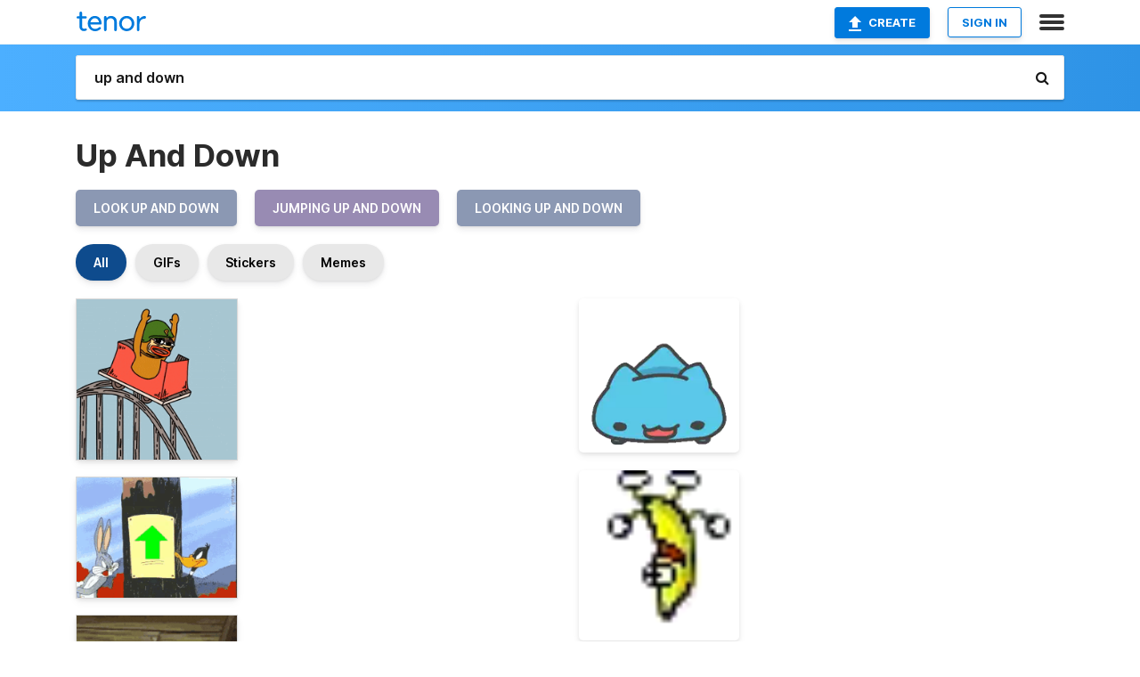

--- FILE ---
content_type: text/html; charset=utf-8
request_url: https://tenor.com/search/up-and-down-gifs
body_size: 51634
content:
<!DOCTYPE html>
<html lang="en" dir="ltr"><head><script id="data" type="text/x-cache" nonce="ZDZlNDIzM2EtZDc3NS00ZTI5LWI2ZWQtY2I0MGMxNTVmNWZm">[base64]</script><title class="dynamic">Up And Down GIFs | Tenor</title><link class="dynamic" rel="canonical" href="https://tenor.com/search/up-and-down-gifs"><meta class="dynamic" name="keywords" content="up,and,down,gifs,search,memes"><meta class="dynamic" name="description" content="With Tenor, maker of GIF Keyboard, add popular Up And Down animated GIFs to your conversations. Share the best GIFs now &gt;&gt;&gt;"><meta class="dynamic" name="twitter:title" content="Up And Down GIFs | Tenor"><meta class="dynamic" name="twitter:description" content="With Tenor, maker of GIF Keyboard, add popular Up And Down animated GIFs to your conversations. Share the best GIFs now &gt;&gt;&gt;"><meta class="dynamic" name="twitter:site" content="@gifkeyboard"><meta class="dynamic" name="twitter:app:name:iphone" content="GIF Keyboard"><meta class="dynamic" name="twitter:app:name:ipad" content="GIF Keyboard"><meta class="dynamic" name="twitter:app:name:googleplay" content="GIF Keyboard"><meta class="dynamic" name="twitter:app:id:iphone" content="917932200"><meta class="dynamic" name="twitter:app:id:ipad" content="917932200"><meta class="dynamic" name="twitter:app:id:googleplay" content="com.riffsy.FBMGIFApp"><meta class="dynamic" property="al:ios:app_name" content="GIF Keyboard"><meta class="dynamic" property="al:ios:app_store_id" content="917932200"><meta class="dynamic" property="al:android:package" content="com.riffsy.FBMGIFApp"><meta class="dynamic" property="al:android:app_name" content="GIF Keyboard"><meta class="dynamic" property="fb:app_id" content="374882289330575"><meta class="dynamic" property="og:site_name" content="Tenor"><meta class="dynamic" property="og:title" content="Up And Down GIFs | Tenor"><meta class="dynamic" name="apple-itunes-app" content="app-id=917932200,app-argument=https://tenor.com/search/up-and-down-gifs"><meta class="dynamic" name="twitter:app:url:googleplay" content="riffsy://search/up%20and%20down"><meta class="dynamic" property="al:android:url" content="riffsy://search/up%20and%20down"><link class="dynamic" rel="alternate" href="android-app://com.riffsy.FBMGIFApp/riffsy/search/up%20and%20down"><meta name="twitter:image" content="https://media1.tenor.com/m/6f3ZHUJBNPMAAAAC/ponkesol-ponke.gif"><link rel="image_src" href="https://media1.tenor.com/m/6f3ZHUJBNPMAAAAC/ponkesol-ponke.gif"><meta class="dynamic" property="og:url" content="https://media1.tenor.com/m/6f3ZHUJBNPMAAAAC/ponkesol-ponke.gif"><meta class="dynamic" property="og:description" content="Click to view the GIF"><meta class="dynamic" property="og:type" content="website"><meta class="dynamic" property="og:image" content="https://media1.tenor.com/m/6f3ZHUJBNPMAAAAC/ponkesol-ponke.gif"><meta class="dynamic" property="og:image:type" content="image/gif"><meta class="dynamic" property="og:image:width" content="498"><meta class="dynamic" property="og:image:height" content="498"><meta class="dynamic" property="og:video" content="https://media.tenor.com/6f3ZHUJBNPMAAAPo/ponkesol-ponke.mp4"><meta class="dynamic" property="og:video:secure_url" content="https://media.tenor.com/6f3ZHUJBNPMAAAPo/ponkesol-ponke.mp4"><meta class="dynamic" property="og:video:type" content="video/mp4"><meta class="dynamic" property="og:video:width" content="498"><meta class="dynamic" property="og:video:height" content="498"><meta class="dynamic" property="og:video" content="https://media.tenor.com/6f3ZHUJBNPMAAAPs/ponkesol-ponke.webm"><meta class="dynamic" property="og:video:secure_url" content="https://media.tenor.com/6f3ZHUJBNPMAAAPs/ponkesol-ponke.webm"><meta class="dynamic" property="og:video:type" content="video/webm"><meta class="dynamic" property="og:video:width" content="498"><meta class="dynamic" property="og:video:height" content="498"><script class="dynamic" type="application/ld+json">{"@context":"http:\u002F\u002Fschema.org","@type":"Article","author":"ponkesol","creator":"ponkesol","headline":"Up And Down GIFs | Tenor","name":"Up And Down GIFs | Tenor","url":"https:\u002F\u002Ftenor.com\u002Fsearch\u002Fup-and-down-gifs","mainEntityOfPage":"https:\u002F\u002Ftenor.com\u002Fsearch\u002Fup-and-down-gifs","keywords":"up,and,down,gifs,search,memes","dateModified":"2024-06-24T13:17:43.151Z","datePublished":"2024-06-24T13:17:43.151Z","publisher":{"@context":"http:\u002F\u002Fschema.org","@type":"Organization","name":"Tenor","logo":{"@type":"ImageObject","url":"https:\u002F\u002Ftenor.com\u002Fassets\u002Fimg\u002Ftenor-app-icon.png"},"sameAs":["https:\u002F\u002Ftwitter.com\u002Fgifkeyboard","https:\u002F\u002Fwww.facebook.com\u002Ftenorapp\u002F","https:\u002F\u002Fwww.linkedin.com\u002Fcompany\u002Ftenorinc\u002F"]},"image":{"@context":"http:\u002F\u002Fschema.org","@type":"ImageObject","author":"ponkesol","creator":"ponkesol","name":"Up And Down GIFs | Tenor","keywords":"up,and,down,gifs,search,memes","description":"With Tenor, maker of GIF Keyboard, add popular Up And Down animated GIFs to your conversations. Share the best GIFs now \u003E\u003E\u003E","url":"https:\u002F\u002Ftenor.com\u002Fsearch\u002Fup-and-down-gifs","contentUrl":"https:\u002F\u002Fmedia1.tenor.com\u002Fm\u002F6f3ZHUJBNPMAAAAC\u002Fponkesol-ponke.gif","thumbnailUrl":"https:\u002F\u002Fmedia.tenor.com\u002F6f3ZHUJBNPMAAAAe\u002Fponkesol-ponke.png","width":498,"height":498,"dateCreated":"2024-06-24T13:17:43.151Z","uploadDate":"2024-06-24T13:17:43.151Z","representativeOfPage":true},"video":{"@context":"http:\u002F\u002Fschema.org","@type":"VideoObject","author":"ponkesol","creator":"ponkesol","name":"Up And Down GIFs | Tenor","keywords":"up,and,down,gifs,search,memes","description":"With Tenor, maker of GIF Keyboard, add popular Up And Down animated GIFs to your conversations. Share the best GIFs now \u003E\u003E\u003E","url":"https:\u002F\u002Ftenor.com\u002Fsearch\u002Fup-and-down-gifs","contentUrl":"https:\u002F\u002Fmedia.tenor.com\u002F6f3ZHUJBNPMAAAPo\u002Fponkesol-ponke.mp4","thumbnailUrl":"https:\u002F\u002Fmedia.tenor.com\u002F6f3ZHUJBNPMAAAAe\u002Fponkesol-ponke.png","width":498,"height":498,"dateCreated":"2024-06-24T13:17:43.151Z","uploadDate":"2024-06-24T13:17:43.151Z","duration":"PT0M1S"}}</script><link rel="preconnect" href="https://www.googletagmanager.com"><link rel="preconnect" href="https://www.google-analytics.com"><link rel="dns-prefetch" href="//media.tenor.com"><link rel="preconnect" href="https://media.tenor.com"><link rel="stylesheet" type="text/css" href="/assets/dist/main.min.css?release=r20260113-1-master-c4169"><meta charset="UTF-8"><meta name="viewport" content="width=device-width, initial-scale=1"><link rel="manifest" href="/assets/manifest.json"><link rel="shortcut icon" type="image/png" href="/assets/img/favicon/favicon-16x16.png"><link rel="apple-touch-icon" sizes="57x57" href="/assets/img/favicon/apple-touch-icon-57x57.png"><link rel="apple-touch-icon" sizes="60x60" href="/assets/img/favicon/apple-touch-icon-60x60.png"><link rel="apple-touch-icon" sizes="72x72" href="/assets/img/favicon/apple-touch-icon-72x72.png"><link rel="icon" type="image/png" href="/assets/img/favicon/favicon-16x16.png" sizes="16x16"><link rel="icon" type="image/png" href="/assets/img/favicon/favicon-32x32.png" sizes="32x32"><link rel="search" type="application/opensearchdescription+xml" href="/opensearch.xml" title="Tenor"><link rel="alternate" hreflang="x-default" href="https://tenor.com/search/up-and-down-gifs"><link rel="alternate" hreflang="af" href="https://tenor.com/af/search/up-and-down-gifs"><link rel="alternate" hreflang="am" href="https://tenor.com/am/search/up-and-down-gifs"><link rel="alternate" hreflang="az" href="https://tenor.com/az/search/up-and-down-gifs"><link rel="alternate" hreflang="be" href="https://tenor.com/be/search/up-and-down-gifs"><link rel="alternate" hreflang="bg" href="https://tenor.com/bg/search/up-and-down-gifs"><link rel="alternate" hreflang="bn" href="https://tenor.com/bn/search/up-and-down-gifs"><link rel="alternate" hreflang="bs" href="https://tenor.com/bs/search/up-and-down-gifs"><link rel="alternate" hreflang="ca" href="https://tenor.com/ca/search/up-and-down-gifs"><link rel="alternate" hreflang="cs" href="https://tenor.com/cs/search/up-and-down-gifs"><link rel="alternate" hreflang="da" href="https://tenor.com/da/search/up-and-down-gifs"><link rel="alternate" hreflang="de" href="https://tenor.com/de/search/up-and-down-gifs"><link rel="alternate" hreflang="de-AT" href="https://tenor.com/de-AT/search/up-and-down-gifs"><link rel="alternate" hreflang="de-CH" href="https://tenor.com/de-CH/search/up-and-down-gifs"><link rel="alternate" hreflang="el" href="https://tenor.com/el/search/up-and-down-gifs"><link rel="alternate" hreflang="en-AU" href="https://tenor.com/en-AU/search/up-and-down-gifs"><link rel="alternate" hreflang="en-CA" href="https://tenor.com/en-CA/search/up-and-down-gifs"><link rel="alternate" hreflang="en-GB" href="https://tenor.com/en-GB/search/up-and-down-gifs"><link rel="alternate" hreflang="en-IE" href="https://tenor.com/en-IE/search/up-and-down-gifs"><link rel="alternate" hreflang="en-IN" href="https://tenor.com/en-IN/search/up-and-down-gifs"><link rel="alternate" hreflang="en-NZ" href="https://tenor.com/en-NZ/search/up-and-down-gifs"><link rel="alternate" hreflang="en-SG" href="https://tenor.com/en-SG/search/up-and-down-gifs"><link rel="alternate" hreflang="en-ZA" href="https://tenor.com/en-ZA/search/up-and-down-gifs"><link rel="alternate" hreflang="es" href="https://tenor.com/es/search/up-and-down-gifs"><link rel="alternate" hreflang="es-419" href="https://tenor.com/es-419/search/up-and-down-gifs"><link rel="alternate" hreflang="es-AR" href="https://tenor.com/es-AR/search/up-and-down-gifs"><link rel="alternate" hreflang="es-BO" href="https://tenor.com/es-BO/search/up-and-down-gifs"><link rel="alternate" hreflang="es-CL" href="https://tenor.com/es-CL/search/up-and-down-gifs"><link rel="alternate" hreflang="es-CO" href="https://tenor.com/es-CO/search/up-and-down-gifs"><link rel="alternate" hreflang="es-CR" href="https://tenor.com/es-CR/search/up-and-down-gifs"><link rel="alternate" hreflang="es-DO" href="https://tenor.com/es-DO/search/up-and-down-gifs"><link rel="alternate" hreflang="es-EC" href="https://tenor.com/es-EC/search/up-and-down-gifs"><link rel="alternate" hreflang="es-GT" href="https://tenor.com/es-GT/search/up-and-down-gifs"><link rel="alternate" hreflang="es-HN" href="https://tenor.com/es-HN/search/up-and-down-gifs"><link rel="alternate" hreflang="es-MX" href="https://tenor.com/es-MX/search/up-and-down-gifs"><link rel="alternate" hreflang="es-NI" href="https://tenor.com/es-NI/search/up-and-down-gifs"><link rel="alternate" hreflang="es-PA" href="https://tenor.com/es-PA/search/up-and-down-gifs"><link rel="alternate" hreflang="es-PE" href="https://tenor.com/es-PE/search/up-and-down-gifs"><link rel="alternate" hreflang="es-PR" href="https://tenor.com/es-PR/search/up-and-down-gifs"><link rel="alternate" hreflang="es-PY" href="https://tenor.com/es-PY/search/up-and-down-gifs"><link rel="alternate" hreflang="es-SV" href="https://tenor.com/es-SV/search/up-and-down-gifs"><link rel="alternate" hreflang="es-US" href="https://tenor.com/es-US/search/up-and-down-gifs"><link rel="alternate" hreflang="es-UY" href="https://tenor.com/es-UY/search/up-and-down-gifs"><link rel="alternate" hreflang="es-VE" href="https://tenor.com/es-VE/search/up-and-down-gifs"><link rel="alternate" hreflang="et" href="https://tenor.com/et/search/up-and-down-gifs"><link rel="alternate" hreflang="eu" href="https://tenor.com/eu/search/up-and-down-gifs"><link rel="alternate" hreflang="fi" href="https://tenor.com/fi/search/up-and-down-gifs"><link rel="alternate" hreflang="fil" href="https://tenor.com/fil/search/up-and-down-gifs"><link rel="alternate" hreflang="fr" href="https://tenor.com/fr/search/up-and-down-gifs"><link rel="alternate" hreflang="fr-CA" href="https://tenor.com/fr-CA/search/up-and-down-gifs"><link rel="alternate" hreflang="fr-CH" href="https://tenor.com/fr-CH/search/up-and-down-gifs"><link rel="alternate" hreflang="gl" href="https://tenor.com/gl/search/up-and-down-gifs"><link rel="alternate" hreflang="gu" href="https://tenor.com/gu/search/up-and-down-gifs"><link rel="alternate" hreflang="hi" href="https://tenor.com/hi/search/up-and-down-gifs"><link rel="alternate" hreflang="hr" href="https://tenor.com/hr/search/up-and-down-gifs"><link rel="alternate" hreflang="hu" href="https://tenor.com/hu/search/up-and-down-gifs"><link rel="alternate" hreflang="hy" href="https://tenor.com/hy/search/up-and-down-gifs"><link rel="alternate" hreflang="id" href="https://tenor.com/id/search/up-and-down-gifs"><link rel="alternate" hreflang="is" href="https://tenor.com/is/search/up-and-down-gifs"><link rel="alternate" hreflang="it" href="https://tenor.com/it/search/up-and-down-gifs"><link rel="alternate" hreflang="ja" href="https://tenor.com/ja/search/up-and-down-gifs"><link rel="alternate" hreflang="ka" href="https://tenor.com/ka/search/up-and-down-gifs"><link rel="alternate" hreflang="kk" href="https://tenor.com/kk/search/up-and-down-gifs"><link rel="alternate" hreflang="km" href="https://tenor.com/km/search/up-and-down-gifs"><link rel="alternate" hreflang="kn" href="https://tenor.com/kn/search/up-and-down-gifs"><link rel="alternate" hreflang="ko" href="https://tenor.com/ko/search/up-and-down-gifs"><link rel="alternate" hreflang="ky" href="https://tenor.com/ky/search/up-and-down-gifs"><link rel="alternate" hreflang="lo" href="https://tenor.com/lo/search/up-and-down-gifs"><link rel="alternate" hreflang="lt" href="https://tenor.com/lt/search/up-and-down-gifs"><link rel="alternate" hreflang="lv" href="https://tenor.com/lv/search/up-and-down-gifs"><link rel="alternate" hreflang="mk" href="https://tenor.com/mk/search/up-and-down-gifs"><link rel="alternate" hreflang="ml" href="https://tenor.com/ml/search/up-and-down-gifs"><link rel="alternate" hreflang="mn" href="https://tenor.com/mn/search/up-and-down-gifs"><link rel="alternate" hreflang="mo" href="https://tenor.com/mo/search/up-and-down-gifs"><link rel="alternate" hreflang="mr" href="https://tenor.com/mr/search/up-and-down-gifs"><link rel="alternate" hreflang="ms" href="https://tenor.com/ms/search/up-and-down-gifs"><link rel="alternate" hreflang="my" href="https://tenor.com/my/search/up-and-down-gifs"><link rel="alternate" hreflang="ne" href="https://tenor.com/ne/search/up-and-down-gifs"><link rel="alternate" hreflang="nl" href="https://tenor.com/nl/search/up-and-down-gifs"><link rel="alternate" hreflang="no" href="https://tenor.com/no/search/up-and-down-gifs"><link rel="alternate" hreflang="pa" href="https://tenor.com/pa/search/up-and-down-gifs"><link rel="alternate" hreflang="pl" href="https://tenor.com/pl/search/up-and-down-gifs"><link rel="alternate" hreflang="pt" href="https://tenor.com/pt/search/up-and-down-gifs"><link rel="alternate" hreflang="pt-BR" href="https://tenor.com/pt-BR/search/up-and-down-gifs"><link rel="alternate" hreflang="pt-PT" href="https://tenor.com/pt-PT/search/up-and-down-gifs"><link rel="alternate" hreflang="ro" href="https://tenor.com/ro/search/up-and-down-gifs"><link rel="alternate" hreflang="ru" href="https://tenor.com/ru/search/up-and-down-gifs"><link rel="alternate" hreflang="si" href="https://tenor.com/si/search/up-and-down-gifs"><link rel="alternate" hreflang="sk" href="https://tenor.com/sk/search/up-and-down-gifs"><link rel="alternate" hreflang="sl" href="https://tenor.com/sl/search/up-and-down-gifs"><link rel="alternate" hreflang="sq" href="https://tenor.com/sq/search/up-and-down-gifs"><link rel="alternate" hreflang="sr" href="https://tenor.com/sr/search/up-and-down-gifs"><link rel="alternate" hreflang="sr-Latn" href="https://tenor.com/sr-Latn/search/up-and-down-gifs"><link rel="alternate" hreflang="sv" href="https://tenor.com/sv/search/up-and-down-gifs"><link rel="alternate" hreflang="sw" href="https://tenor.com/sw/search/up-and-down-gifs"><link rel="alternate" hreflang="ta" href="https://tenor.com/ta/search/up-and-down-gifs"><link rel="alternate" hreflang="te" href="https://tenor.com/te/search/up-and-down-gifs"><link rel="alternate" hreflang="th" href="https://tenor.com/th/search/up-and-down-gifs"><link rel="alternate" hreflang="tl" href="https://tenor.com/tl/search/up-and-down-gifs"><link rel="alternate" hreflang="tr" href="https://tenor.com/tr/search/up-and-down-gifs"><link rel="alternate" hreflang="uk" href="https://tenor.com/uk/search/up-and-down-gifs"><link rel="alternate" hreflang="uz" href="https://tenor.com/uz/search/up-and-down-gifs"><link rel="alternate" hreflang="vi" href="https://tenor.com/vi/search/up-and-down-gifs"><link rel="alternate" hreflang="zh-CN" href="https://tenor.com/zh-CN/search/up-and-down-gifs"><link rel="alternate" hreflang="zh-HK" href="https://tenor.com/zh-HK/search/up-and-down-gifs"><link rel="alternate" hreflang="zh-TW" href="https://tenor.com/zh-TW/search/up-and-down-gifs"><link rel="alternate" hreflang="zu" href="https://tenor.com/zu/search/up-and-down-gifs"></head><body><script async type="text/javascript" src="/assets/dist/main.min.js?release=r20260113-1-master-c4169" fetchpriority="high"></script><div id="root"><div class="BaseApp"><div class="Banner TOSBanner hidden"><div class="container"><span class="iconfont-remove" aria-hidden="true"></span>We&#039;ve updated our <span class="linkElements"><a href="/legal-terms" rel="noopener">Terms of Service</a> and <a href="https://policies.google.com/privacy?hl=en" rel="noopener">Privacy Policy</a></span>. By continuing you agree to Tenor&#039;s <span class="linkElements"><a href="/legal-terms" rel="noopener">Terms of Service</a> and <a href="https://policies.google.com/privacy?hl=en" rel="noopener">Privacy Policy</a></span>.</div></div><div class="Banner LanguageBanner hidden"><div class="container"><span class="iconfont-remove" aria-hidden="true"></span><div>Tenor.com has been translated based on your browser&#039;s language setting. If you want to change the language, click <span class="linkElements"><button>here</button></span>.</div></div></div><nav class="NavBar"><div class="container"><span itemscope itemtype="http://schema.org/Organization"><a class="navbar-brand" itemProp="url" href="/"><img src="/assets/img/tenor-logo.svg" width="80" height="22" alt="Tenor logo" itemprop="logo"></a></span><div class="nav-buttons"><div class="account-buttons"><a class="button upload-button" href="/gif-maker?utm_source=nav-bar&amp;utm_medium=internal&amp;utm_campaign=gif-maker-entrypoints"><img src="/assets/icons/upload-icon.svg" width="14" height="17" alt="Upload icon">Create</a><button class="white-button">SIGN IN</button></div><span class=" ToggleMenu"><span class="menu-button navicon-button x ToggleMenu-button"><div class="navicon"></div></span><div class="animated NavMenu"><div class="section"><div class="header">Products</div><ul><li><a href="https://apps.apple.com/app/apple-store/id917932200?pt=39040802&amp;ct=NavGifKeyboard&amp;mt=8" rel="noopener">GIF Keyboard</a></li><li><a href="https://play.google.com/store/apps/details?id=com.riffsy.FBMGIFApp" rel="noopener">Android</a></li><li><a href="/contentpartners">Content Partners</a></li></ul></div><div class="section"><div class="header">Explore</div><ul><li><button>Language</button></li><li><a href="/reactions">Reaction GIFs</a></li><li><a href="/explore">Explore GIFs</a></li></ul></div><div class="section"><div class="header">Company</div><ul><li><a href="/press">Press</a></li><li><a href="https://blog.tenor.com/" rel="noopener">Blog</a></li><li><a href="https://support.google.com/tenor" rel="noopener">FAQ</a></li><li><a href="/legal-terms">Terms and Privacy</a></li><li><a href="/assets/dist/licenses.txt" rel="noopener">Website Licenses</a></li><li><a href="https://support.google.com/tenor/gethelp?hl=en" rel="noopener">Contact Us</a></li></ul></div><div class="section"><div class="header">API</div><ul><li><a href="/gifapi" rel="noopener">Tenor GIF API</a></li><li><a href="https://developers.google.com/tenor/guides/endpoints" rel="noopener">GIF API Documentation</a></li><li><a href="/gifapi/unity-ar-gif-sdk" rel="noopener">Unity AR SDK</a></li></ul></div></div></span></div></div></nav><div class="TopBarComponent TopSearchBar"><div class="TopBar"><div class="container"><a class="navbar-brand" itemProp="url" href="/"><img src="/assets/img/tenor-logo-white.svg" width="80" height="22" alt="Tenor logo" itemprop="logo"></a><div class="search-bar-wrapper"><form class="SearchBar"><input name="q" value="up and down" placeholder="Search for GIFs and Stickers" autocomplete="off"><span class="iconfont-search" aria-hidden="true"></span></form></div></div></div></div><div class="SearchPage container page"><!--!--><div class="gallery-container" itemscope itemtype="http://schema.org/ImageGallery"><meta itemprop="url" content="https://tenor.com/search/up-and-down-gifs"><meta itemprop="mainEntityOfPage" content="https://tenor.com/search/up-and-down-gifs"><meta itemprop="keywords" content="up,and,down,gifs,search,memes"><meta itemprop="headline" content="Up And Down GIFs | Tenor"><meta itemprop="name" content="Up And Down GIFs | Tenor"><h1>Up And Down</h1><div class="search"><ul class="TagList"><li><a href="/search/look-up-and-down-gifs"><div class="RelatedTag" style="background-color:#8B98B3;">look up and down</div></a></li><li><a href="/search/jumping-up-and-down-gifs"><div class="RelatedTag" style="background-color:#988BB3;">jumping up and down</div></a></li><li><a href="/search/looking-up-and-down-gifs"><div class="RelatedTag" style="background-color:#8B98B3;">looking up and down</div></a></li></ul><div class="UniversalSearchFormatToggle"><a class="UniversalSearchFormatToggleButton selected" href="/search/up-and-down-gifs">All</a><a class="UniversalSearchFormatToggleButton" href="/search/up-and-down-gifs?format=gifs">GIFs</a><a class="UniversalSearchFormatToggleButton" href="/search/up-and-down-gifs?format=stickers">Stickers</a><a class="UniversalSearchFormatToggleButton" href="/search/up-and-down-gifs?format=memes">Memes</a></div><div class="UniversalGifList" style="height:5133.600422832982px;"><div class="column"><figure class="UniversalGifListItem clickable" data-index="0" data-width="220" data-height="220" style="top:0px;"><a href="/view/ponkesol-ponke-solana-sol-roller-coaster-gif-16860871299633853683"><div class="Gif"><picture><source type="video/mp4" srcset="https://media.tenor.com/6f3ZHUJBNPMAAAP1/ponkesol-ponke.mp4 320w"><source media="(max-width:840px)" type="image/webp" srcset="https://media.tenor.com/6f3ZHUJBNPMAAAA1/ponkesol-ponke.webp 200w"><img src="https://media.tenor.com/6f3ZHUJBNPMAAAAM/ponkesol-ponke.gif" width="180" height="180" alt="a cartoon character is riding a roller coaster with the letter p on his hat" loading="lazy"></picture></div><div class="overlay"></div></a><div class="actions"><span class="GifFavButton FavButton" aria-hidden="true"></span></div><figcaption class="tags"><ul><li><a href="/search/ponkesol-gifs">#ponkesol</a></li><li><a href="/search/ponke-gifs">#ponke</a></li><li><a href="/search/solana-gifs">#solana</a></li><li><a href="/search/sol-gifs">#sol</a></li></ul></figcaption><!--!--></figure><figure class="UniversalGifListItem clickable" data-index="3" data-width="220" data-height="165" style="top:200px;"><a href="/view/looney-tunes-bugs-bunny-daffy-duck-up-down-gif-4865991"><div class="Gif"><picture><source media="(max-width:840px)" type="image/webp" srcset="https://media.tenor.com/T-YF5Fr4sbkAAAA1/looney-tunes-bugs-bunny.webp 200w"><img src="https://media.tenor.com/T-YF5Fr4sbkAAAAM/looney-tunes-bugs-bunny.gif" width="180" height="135" alt="bugs bunny and daffy duck are looking at a yellow sign with an arrow pointing to the right" style="background-color:#9b918a;" loading="lazy"></picture></div><div class="overlay"></div></a><div class="actions"><span class="GifFavButton FavButton" aria-hidden="true"></span></div><figcaption class="tags"><ul><li><a href="/search/looney-tunes-gifs">#Looney-Tunes</a></li><li><a href="/search/bugs-bunny-gifs">#Bugs-Bunny</a></li></ul></figcaption><!--!--></figure><figure class="UniversalGifListItem clickable" data-index="4" data-width="220" data-height="224" style="top:355px;"><a href="/view/spongebob-boing-squeaky-boots-squarepants-russogoob-gif-9486823933013199070"><div class="Gif"><picture><source media="(max-width:840px)" type="video/mp4" srcset="https://media.tenor.com/g6f4Go3tCN4AAAP1/spongebob-boing.mp4 122w"><source media="(max-width:840px)" type="image/webp" srcset="https://media.tenor.com/g6f4Go3tCN4AAAA1/spongebob-boing.webp 122w"><img src="https://media.tenor.com/g6f4Go3tCN4AAAAM/spongebob-boing.gif" width="180" height="183.27272727272728" alt="spongebob squarepants is wearing a chef &#039;s hat and standing in front of a window in a room ." loading="lazy"></picture></div><div class="overlay"></div></a><div class="actions"><span class="GifFavButton FavButton" aria-hidden="true"></span></div><figcaption class="tags"><ul><li><a href="/search/spongebob-gifs">#spongebob</a></li><li><a href="/search/boing-gifs">#boing</a></li><li><a href="/search/squeaky-boots-gifs">#squeaky-boots</a></li></ul></figcaption><!--!--></figure><figure class="UniversalGifListItem clickable" data-index="6" data-width="220" data-height="165" style="top:558.2727272727273px;"><a href="/view/dudley-the-dragon-up-down-up-and-down-up-down-up-down-up-down-the-adventures-of-dudley-the-dragon-gif-27353894"><div class="Gif"><picture><source type="video/mp4" srcset="https://media.tenor.com/GMBDxCkkDYoAAAP1/dudley-the-dragon-up-down.mp4 258w"><source media="(max-width:840px)" type="image/webp" srcset="https://media.tenor.com/GMBDxCkkDYoAAAA1/dudley-the-dragon-up-down.webp 200w"><img src="https://media.tenor.com/GMBDxCkkDYoAAAAM/dudley-the-dragon-up-down.gif" width="180" height="135" alt="a picture of a dragon with the words up down up down down" loading="lazy"></picture></div><div class="overlay"></div></a><div class="actions"><span class="GifFavButton FavButton" aria-hidden="true"></span></div><figcaption class="tags"><ul><li><a href="/search/dudley-the-dragon-gifs">#Dudley-The-Dragon</a></li><li><a href="/search/up-down-gifs">#Up-Down</a></li></ul></figcaption><!--!--></figure><figure class="UniversalGifListItem clickable" data-index="8" data-width="220" data-height="220" style="top:713.2727272727273px;"><a href="/view/up-and-down-look-looking-gif-26165076"><div class="Gif"><picture><source media="(max-width:840px)" type="video/mp4" srcset="https://media.tenor.com/-fgf8N8gFw0AAAP1/up-and.mp4 132w"><source media="(max-width:840px)" type="image/webp" srcset="https://media.tenor.com/-fgf8N8gFw0AAAA1/up-and.webp 200w"><img src="https://media.tenor.com/-fgf8N8gFw0AAAAM/up-and.gif" width="180" height="180" alt="a man with a stuffed face on his head" loading="lazy"></picture></div><div class="overlay"></div></a><div class="actions"><span class="GifFavButton FavButton" aria-hidden="true"></span></div><figcaption class="tags"><ul><li><a href="/search/up-gifs">#up</a></li><li><a href="/search/and-gifs">#and</a></li><li><a href="/search/down-gifs">#down</a></li><li><a href="/search/look-gifs">#look</a></li></ul></figcaption><!--!--></figure><figure class="UniversalGifListItem clickable" data-index="10" data-width="220" data-height="165" style="top:913.2727272727273px;"><a href="/view/mood-up-down-up-and-down-kevin-hart-gif-10582622"><div class="Gif"><picture><source media="(max-width:840px)" type="video/mp4" srcset="https://media.tenor.com/Fy6mctZTzrUAAAP1/mood-up.mp4 186w"><source media="(max-width:840px)" type="image/webp" srcset="https://media.tenor.com/Fy6mctZTzrUAAAA1/mood-up.webp 200w"><img src="https://media.tenor.com/Fy6mctZTzrUAAAAM/mood-up.gif" width="180" height="135" alt="a man in a red shirt is dancing in front of a brick wall ." loading="lazy"></picture></div><div class="overlay"></div></a><div class="actions"><span class="GifFavButton FavButton" aria-hidden="true"></span></div><figcaption class="tags"><ul><li><a href="/search/mood-gifs">#Mood</a></li><li><a href="/search/up-gifs">#Up</a></li><li><a href="/search/down-gifs">#Down</a></li><li><a href="/search/up-and-down-gifs">#Up-And-Down</a></li></ul></figcaption><!--!--></figure><figure class="UniversalGifListItem clickable" data-index="11" data-width="220" data-height="220" style="top:1068.2727272727273px;"><a href="/view/absorbed-contemplative-deliberating-engrossed-ruminating-gif-17074141"><div class="Sticker"><img src="https://media.tenor.com/xHGKNC0s6cgAAAAm/absorbed-contemplative.webp" width="180" height="180" alt="a cartoon character is making a funny face and holding his finger to his chin ." loading="lazy"></div><div class="overlay"></div></a><figcaption class="tags"><ul><li><a href="/search/absorbed-gifs">#absorbed</a></li><li><a href="/search/contemplative-gifs">#contemplative</a></li></ul></figcaption><!--!--></figure><figure class="UniversalGifListItem clickable" data-index="14" data-width="220" data-height="261" style="top:1268.2727272727273px;"><a href="/view/dance-flub-crouch-stand-gif-15896326"><div class="Sticker"><img src="https://media.tenor.com/oba0fhVxcQwAAAAm/dance-flub.webp" width="180" height="213.54545454545456" alt="a black and white drawing of a stick figure wearing headphones ." loading="lazy"></div><div class="overlay"></div></a><figcaption class="tags"><ul><li><a href="/search/dance-gifs">#dance</a></li><li><a href="/search/flub-gifs">#Flub</a></li><li><a href="/search/crouch-gifs">#crouch</a></li><li><a href="/search/stand-gifs">#stand</a></li></ul></figcaption><!--!--></figure><figure class="UniversalGifListItem clickable" data-index="17" data-width="220" data-height="215" style="top:1501.8181818181818px;"><a href="/view/mario-super-mario-mario-party-wii-hand-gif-7053549139837012032"><div class="Gif"><picture><source type="video/mp4" srcset="https://media.tenor.com/YeM9kkW_SEAAAAP1/mario-super-mario.mp4 320w"><source media="(max-width:840px)" type="image/webp" srcset="https://media.tenor.com/YeM9kkW_SEAAAAA1/mario-super-mario.webp 200w"><img src="https://media.tenor.com/YeM9kkW_SEAAAAAM/mario-super-mario.gif" width="180" height="175.9090909090909" alt="a hand holding a wii remote with the word soon written below it" loading="lazy"></picture></div><div class="overlay"></div></a><div class="actions"><span class="GifFavButton FavButton" aria-hidden="true"></span></div><figcaption class="tags"><ul><li><a href="/search/mario-gifs">#mario</a></li><li><a href="/search/super-mario-gifs">#super-mario</a></li><li><a href="/search/mario-party-gifs">#mario-party</a></li><li><a href="/search/wii-gifs">#wii</a></li></ul></figcaption><!--!--></figure><figure class="UniversalGifListItem clickable" data-index="18" data-width="220" data-height="220" style="top:1697.7272727272727px;"><a href="/view/スクワット-ダイエット中-運動-エクササイズ-脂肪を燃やせ-gif-15761227"><div class="Sticker"><img src="https://media.tenor.com/t9k9YcvoNGQAAAAm/%E3%82%B9%E3%82%AF%E3%83%AF%E3%83%83%E3%83%88-%E3%83%80%E3%82%A4%E3%82%A8%E3%83%83%E3%83%88%E4%B8%AD.webp" width="180" height="180" alt="a black and white drawing of a teddy bear with a surprised look on his face" loading="lazy"></div><div class="overlay"></div></a><figcaption class="tags"><ul><li><a href="/search/スクワット-gifs">#スクワット</a></li><li><a href="/search/ダイエット中-gifs">#ダイエット中</a></li><li><a href="/search/運動-gifs">#運動</a></li><li><a href="/search/エクササイズ-gifs">#エクササイズ</a></li></ul></figcaption><!--!--></figure><figure class="UniversalGifListItem clickable" data-index="20" data-width="220" data-height="220" style="top:1897.7272727272727px;"><a href="/view/up-or-down-numba-go-up-green-arrow-red-arrow-up-gif-9264253254323642030"><div class="Gif"><picture><source type="video/mp4" srcset="https://media.tenor.com/gJE9QC03nq4AAAP1/up-or-down-numba-go-up.mp4 320w"><source media="(max-width:840px)" type="image/webp" srcset="https://media.tenor.com/gJE9QC03nq4AAAA1/up-or-down-numba-go-up.webp 200w"><img src="https://media.tenor.com/gJE9QC03nq4AAAAM/up-or-down-numba-go-up.gif" width="180" height="180" alt="a cartoon of a penguin wearing a sombrero with up and down arrows behind it" loading="lazy"></picture></div><div class="overlay"></div></a><div class="actions"><span class="GifFavButton FavButton" aria-hidden="true"></span></div><figcaption class="tags"><ul><li><a href="/search/up-or-down-gifs">#up-or-down</a></li><li><a href="/search/numba-go-up-gifs">#numba-go-up</a></li></ul></figcaption><!--!--></figure><figure class="UniversalGifListItem clickable" data-index="22" data-width="220" data-height="124" style="top:2097.727272727273px;"><a href="/view/always-fluctuating-going-up-and-down-ultimate-cowboy-showdown-its-variable-changeable-unstable-gif-20855033"><div class="Gif"><picture><source type="video/mp4" srcset="https://media.tenor.com/W5scobZtX1gAAAP1/always-fluctuating-going-up-and-down-ultimate-cowboy-showdown.mp4 258w"><source media="(max-width:840px)" type="image/webp" srcset="https://media.tenor.com/W5scobZtX1gAAAA1/always-fluctuating-going-up-and-down-ultimate-cowboy-showdown.webp 200w"><img src="https://media.tenor.com/W5scobZtX1gAAAAM/always-fluctuating-going-up-and-down-ultimate-cowboy-showdown.gif" width="180" height="101.45454545454547" alt="a man wearing a cowboy hat and a blue shirt says always fluctuating going up and down" loading="lazy"></picture></div><div class="overlay"></div></a><div class="actions"><span class="GifFavButton FavButton" aria-hidden="true"></span></div><figcaption class="tags"><ul></ul></figcaption><!--!--></figure><figure class="UniversalGifListItem clickable" data-index="24" data-width="220" data-height="220" style="top:2219.1818181818185px;"><a href="/view/abstract-abster-abstractchain-green-pudgy-gif-18212081165435057793"><div class="Sticker"><img src="https://media.tenor.com/_L5PVAZWtoEAAAAm/abstract-abster.webp" width="180" height="180" alt="a cartoon of a penguin sleeping in bed with the words back to sleep above it" loading="lazy"></div><div class="overlay"></div></a><figcaption class="tags"><ul><li><a href="/search/abstract-gifs">#abstract</a></li><li><a href="/search/abster-gifs">#abster</a></li><li><a href="/search/abstractchain-gifs">#abstractchain</a></li></ul></figcaption><!--!--></figure><figure class="UniversalGifListItem clickable" data-index="26" data-width="220" data-height="220" style="top:2419.1818181818185px;"><a href="/view/sh-shh-shhh-shhhh-quiet-gif-14844625340271769300"><div class="Sticker"><img src="https://media.tenor.com/zgK0GMapNtQAAAAm/sh-shh.webp" width="180" height="180" alt="a blue and white penguin with the words shhh shhh behind him" loading="lazy"></div><div class="overlay"></div></a><figcaption class="tags"><ul><li><a href="/search/sh-gifs">#sh</a></li><li><a href="/search/shh-gifs">#shh</a></li><li><a href="/search/shhh-gifs">#shhh</a></li><li><a href="/search/shhhh-gifs">#shhhh</a></li></ul></figcaption><!--!--></figure><figure class="UniversalGifListItem clickable" data-index="28" data-width="220" data-height="220" style="top:2619.1818181818185px;"><a href="/view/banyuu-yuuta-aoi-yuta-aoi-banri-settsu-yuuta-enstars-gif-517935110381426365"><div class="Gif"><picture><source type="video/mp4" srcset="https://media.tenor.com/BzATPR781r0AAAP1/banyuu-yuuta-aoi.mp4 320w"><source media="(max-width:840px)" type="image/webp" srcset="https://media.tenor.com/BzATPR781r0AAAA1/banyuu-yuuta-aoi.webp 200w"><img src="https://media.tenor.com/BzATPR781r0AAAAM/banyuu-yuuta-aoi.gif" width="180" height="180" alt="why is everything upside down is written on a picture of two anime characters" loading="lazy"></picture></div><div class="overlay"></div></a><div class="actions"><span class="GifFavButton FavButton" aria-hidden="true"></span></div><figcaption class="tags"><ul><li><a href="/search/banyuu-gifs">#banyuu</a></li><li><a href="/search/yuuta-aoi-gifs">#Yuuta-aoi</a></li><li><a href="/search/yuta-aoi-gifs">#yuta-aoi</a></li></ul></figcaption><!--!--></figure><figure class="UniversalGifListItem clickable" data-index="30" data-width="220" data-height="124" style="top:2819.1818181818185px;"><a href="/view/i-want-you-to-build-stranger-things-billy-upside-down-gif-7339368086693252100"><div class="Gif"><picture><source type="video/mp4" srcset="https://media.tenor.com/ZdqsY6MwjAQAAAP1/i-want-you-to-build-stranger-things.mp4 320w"><source media="(max-width:840px)" type="image/webp" srcset="https://media.tenor.com/ZdqsY6MwjAQAAAA1/i-want-you-to-build-stranger-things.webp 200w"><img src="https://media.tenor.com/ZdqsY6MwjAQAAAAM/i-want-you-to-build-stranger-things.gif" width="180" height="101.45454545454547" alt="a man says i want you to build in a dark room" loading="lazy"></picture></div><div class="overlay"></div></a><div class="actions"><span class="GifFavButton FavButton" aria-hidden="true"></span></div><figcaption class="tags"><ul><li><a href="/search/i-want-you-to-build-gifs">#I-want-you-to-build</a></li></ul></figcaption><!--!--></figure><figure class="UniversalGifListItem clickable" data-index="32" data-width="220" data-height="330" style="top:2940.636363636364px;"><a href="/view/richard-gif-6749949567034481074"><div class="Gif"><picture><source media="(max-width:840px)" type="video/mp4" srcset="https://media.tenor.com/XayjXlLkWbIAAAP1/richard.mp4 214w"><source media="(max-width:840px)" type="image/webp" srcset="https://media.tenor.com/XayjXlLkWbIAAAA1/richard.webp 134w"><img src="https://media.tenor.com/XayjXlLkWbIAAAAM/richard.gif" width="180" height="270" alt="a group of people are raising their hands in the air with the words `` when the praises go up the blessings come down thank you &#039;&#039;" loading="lazy"></picture></div><div class="overlay"></div></a><div class="actions"><span class="GifFavButton FavButton" aria-hidden="true"></span></div><figcaption class="tags"><ul><li><a href="/search/richard-gifs">#richard</a></li></ul></figcaption><!--!--></figure><figure class="UniversalGifListItem clickable" data-index="34" data-width="220" data-height="220" style="top:3230.636363636364px;"><a href="/view/arrow-bitcoin-pumping-bullish-ath-gif-5545551179885942385"><div class="Gif"><picture><source type="video/mp4" srcset="https://media.tenor.com/TPXBaqDZlnEAAAP1/arrow-bitcoin.mp4 300w"><source media="(max-width:840px)" type="image/webp" srcset="https://media.tenor.com/TPXBaqDZlnEAAAA1/arrow-bitcoin.webp 200w"><img src="https://media.tenor.com/TPXBaqDZlnEAAAAM/arrow-bitcoin.gif" width="180" height="180" alt="a penguin is standing on a pole in front of a graph" loading="lazy"></picture></div><div class="overlay"></div></a><div class="actions"><span class="GifFavButton FavButton" aria-hidden="true"></span></div><figcaption class="tags"><ul><li><a href="/search/arrow-gifs">#arrow</a></li><li><a href="/search/bitcoin-gifs">#bitcoin</a></li><li><a href="/search/pumping-gifs">#pumping</a></li><li><a href="/search/bullish-gifs">#bullish</a></li></ul></figcaption><!--!--></figure><figure class="UniversalGifListItem clickable" data-index="36" data-width="220" data-height="220" style="top:3430.636363636364px;"><a href="/view/climbing-the-rope-ladder-ed-sheeran-going-up-look-down-whats-happening-down-there-gif-2346414961593116726"><div class="Gif"><picture><source type="video/mp4" srcset="https://media.tenor.com/IJAj-clraDYAAAP1/climbing-the-rope-ladder-ed-sheeran.mp4 320w"><source media="(max-width:840px)" type="image/webp" srcset="https://media.tenor.com/IJAj-clraDYAAAA1/climbing-the-rope-ladder-ed-sheeran.webp 200w"><img src="https://media.tenor.com/IJAj-clraDYAAAAM/climbing-the-rope-ladder-ed-sheeran.gif" width="180" height="180" alt="a man is climbing up a ladder with the words climbing up the ladder to where my savior is below him" loading="lazy"></picture></div><div class="overlay"></div></a><div class="actions"><span class="GifFavButton FavButton" aria-hidden="true"></span></div><figcaption class="tags"><ul><li><a href="/search/climbing-the-rope-ladder-gifs">#climbing-the-rope-ladder</a></li></ul></figcaption><!--!--></figure><figure class="UniversalGifListItem clickable" data-index="38" data-width="165" data-height="169" style="top:3630.636363636364px;"><a href="/view/up-and-down-stairs-up-and-down-the-stairs-always-gif-15398875094449490232"><div class="Gif"><picture><source type="video/mp4" srcset="https://media.tenor.com/1bPLT8lFiTgAAAP1/up-and-down-stairs.mp4 316w"><source type="image/webp" srcset="https://media.tenor.com/1bPLT8lFiTgAAAA1/up-and-down-stairs.webp 198w"><img src="https://media.tenor.com/1bPLT8lFiTgAAAAM/up-and-down-stairs.gif" width="180" height="184.36363636363635" alt="a man walking up and down the stairs with the words up and down the stairs always" loading="lazy"></picture></div><div class="overlay"></div></a><div class="actions"><span class="GifFavButton FavButton" aria-hidden="true"></span></div><figcaption class="tags"><ul><li><a href="/search/up-and-down-gifs">#up-and-down</a></li><li><a href="/search/stairs-gifs">#stairs</a></li></ul></figcaption><!--!--></figure><figure class="UniversalGifListItem clickable" data-index="40" data-width="220" data-height="165" style="top:3835.0000000000005px;"><a href="/view/finger-up-then-down-excuse-me-uhhh-what-the-heck-scared-of-you-gif-675755946193480599"><div class="Gif"><picture><source type="video/mp4" srcset="https://media.tenor.com/CWDEc-e4a5cAAAP1/finger-up-then-down-excuse-me.mp4 320w"><source media="(max-width:840px)" type="image/webp" srcset="https://media.tenor.com/CWDEc-e4a5cAAAA1/finger-up-then-down-excuse-me.webp 200w"><img src="https://media.tenor.com/CWDEc-e4a5cAAAAM/finger-up-then-down-excuse-me.gif" width="180" height="135" alt="a black and white drawing of a stick figure giving a finger up" loading="lazy"></picture></div><div class="overlay"></div></a><div class="actions"><span class="GifFavButton FavButton" aria-hidden="true"></span></div><figcaption class="tags"><ul><li><a href="/search/finger-up-then-down-gifs">#finger-up-then-down</a></li><li><a href="/search/excuse-me-gifs">#excuse-me</a></li></ul></figcaption><!--!--></figure><figure class="UniversalGifListItem clickable" data-index="42" data-width="220" data-height="220" style="top:3990.0000000000005px;"><a href="/view/white-dog-upside-down-bored-wanna-play-gif-6606666584991500359"><div class="Sticker"><img src="https://media.tenor.com/W6-YQWPciEcAAAAm/white-dog.webp" width="180" height="180" alt="a black and white drawing of a cat with its eyes closed and a sad face ." loading="lazy"></div><div class="overlay"></div></a><figcaption class="tags"><ul><li><a href="/search/white-gifs">#white</a></li><li><a href="/search/dog-gifs">#dog</a></li><li><a href="/search/upside-down-gifs">#upside-down</a></li><li><a href="/search/bored-gifs">#bored</a></li></ul></figcaption><!--!--></figure><figure class="UniversalGifListItem clickable" data-index="44" data-width="165" data-height="287" style="top:4190px;"><a href="/view/let-me-break-it-down-for-you-ork-gif-9961359029216427188"><div class="Gif"><picture><source type="video/mp4" srcset="https://media.tenor.com/ij3bQnCTPLQAAAP1/let-me-break-it-down-for-you-ork.mp4 186w"><source media="(max-width:840px)" type="image/webp" srcset="https://media.tenor.com/ij3bQnCTPLQAAAA1/let-me-break-it-down-for-you-ork.webp 116w"><img src="https://media.tenor.com/ij3bQnCTPLQAAAAM/let-me-break-it-down-for-you-ork.gif" width="180" height="313.09090909090907" alt="a green monster is dancing in a kitchen with the words &quot; let me break it down for you &quot;" loading="lazy"></picture></div><div class="overlay"></div></a><div class="actions"><span class="GifFavButton FavButton" aria-hidden="true"></span></div><figcaption class="tags"><ul><li><a href="/search/let-me-break-it-down-for-you-gifs">#let-me-break-it-down-for-you</a></li></ul></figcaption><!--!--></figure><figure class="UniversalGifListItem clickable" data-index="47" data-width="220" data-height="207" style="top:4523.090909090909px;"><a href="/view/quiet-shut-up-monkey-newgen-member-gif-17546920649700401396"><div class="Gif"><picture><source type="video/mp4" srcset="https://media.tenor.com/84MvXQNb4PQAAAP1/quiet-shut-up.mp4 320w"><source media="(max-width:840px)" type="image/webp" srcset="https://media.tenor.com/84MvXQNb4PQAAAA1/quiet-shut-up.webp 200w"><img src="https://media.tenor.com/84MvXQNb4PQAAAAM/quiet-shut-up.gif" width="180" height="169.36363636363637" alt="a picture of a person with their eyes closed and the words quiet down member above it" loading="lazy"></picture></div><div class="overlay"></div></a><div class="actions"><span class="GifFavButton FavButton" aria-hidden="true"></span></div><figcaption class="tags"><ul><li><a href="/search/quiet-gifs">#quiet</a></li><li><a href="/search/shut-up-gifs">#shut-up</a></li><li><a href="/search/monkey-gifs">#monkey</a></li><li><a href="/search/newgen-gifs">#newgen</a></li></ul></figcaption><!--!--></figure><figure class="UniversalGifListItem clickable" data-index="49" data-width="220" data-height="225" style="top:4712.454545454545px;"><a href="/view/mimibubu-gif-22393588"><div class="Sticker"><img src="https://media.tenor.com/OdBMa8uvDYoAAAAm/mimibubu.webp" width="180" height="184.0909090909091" alt="a cartoon panda bear is laying on the ground with a butterfly flying around it ." loading="lazy"></div><div class="overlay"></div></a><figcaption class="tags"><ul><li><a href="/search/mimibubu-gifs">#mimibubu</a></li></ul></figcaption><!--!--></figure></div><div class="column"><figure class="UniversalGifListItem clickable" data-index="1" data-width="220" data-height="211" style="top:0px;"><a href="/view/capoo-jump-up-and-down-nod-nodding-gif-15819615"><div class="Sticker"><img src="https://media.tenor.com/fDGpLelXeCAAAAAm/capoo-jump.webp" width="180" height="172.63636363636365" alt="a cartoon drawing of a blue cat with its mouth open" loading="lazy"></div><div class="overlay"></div></a><figcaption class="tags"><ul><li><a href="/search/capoo-gifs">#capoo</a></li><li><a href="/search/jump-gifs">#jump</a></li><li><a href="/search/up-and-down-gifs">#Up-And-Down</a></li><li><a href="/search/nod-gifs">#nod</a></li></ul></figcaption><!--!--></figure><figure class="UniversalGifListItem clickable" data-index="2" data-width="220" data-height="234" style="top:192.63636363636365px;"><a href="/view/upside-down-dancing-banana-gif-14927612727169573485"><div class="Sticker"><img src="https://media.tenor.com/zymIr3uK4m0AAAAm/upside-down-dancing-banana.webp" width="180" height="191.45454545454547" alt="a pixel art illustration of a banana with arms and legs and a face ." loading="lazy"></div><div class="overlay"></div></a><figcaption class="tags"><ul><li><a href="/search/upside-down-gifs">#upside-down</a></li><li><a href="/search/dancing-banana-gifs">#dancing-banana</a></li></ul></figcaption><!--!--></figure><figure class="UniversalGifListItem clickable" data-index="5" data-width="165" data-height="246" style="top:404.0909090909091px;"><a href="/view/black-boy-elevator-confused-perplexed-concerned-gif-9645339648940675276"><div class="Gif"><picture><source type="video/mp4" srcset="https://media.tenor.com/hdshTrkZkMwAAAP1/black-boy-elevator.mp4 216w"><source media="(max-width:840px)" type="image/webp" srcset="https://media.tenor.com/hdshTrkZkMwAAAA1/black-boy-elevator.webp 136w"><img src="https://media.tenor.com/hdshTrkZkMwAAAAM/black-boy-elevator.gif" width="180" height="268.3636363636363" alt="a young boy wearing a blue jacket and a t-shirt with a cactus on it" loading="lazy"></picture></div><div class="overlay"></div></a><div class="actions"><span class="GifFavButton FavButton" aria-hidden="true"></span></div><figcaption class="tags"><ul><li><a href="/search/black-boy-gifs">#black-boy</a></li><li><a href="/search/elevator-gifs">#elevator</a></li><li><a href="/search/confused-gifs">#confused</a></li></ul></figcaption><!--!--></figure><figure class="UniversalGifListItem clickable" data-index="7" data-width="220" data-height="220" style="top:692.4545454545455px;"><a href="/view/tryan-tryan-meme-meme-tryan-memecoin-memecoin-tryan-gif-3855740524123121929"><div class="Gif"><picture><source type="video/mp4" srcset="https://media.tenor.com/NYJXk_5v6QkAAAP1/tryan-tryan-meme.mp4 320w"><source media="(max-width:840px)" type="image/webp" srcset="https://media.tenor.com/NYJXk_5v6QkAAAA1/tryan-tryan-meme.webp 200w"><img src="https://media.tenor.com/NYJXk_5v6QkAAAAM/tryan-tryan-meme.gif" width="180" height="180" alt="a cartoon drawing of a man on a roller coaster" loading="lazy"></picture></div><div class="overlay"></div></a><div class="actions"><span class="GifFavButton FavButton" aria-hidden="true"></span></div><figcaption class="tags"><ul><li><a href="/search/tryan-gifs">#tryan</a></li><li><a href="/search/tryan-meme-gifs">#tryan-meme</a></li><li><a href="/search/meme-tryan-gifs">#meme-tryan</a></li></ul></figcaption><!--!--></figure><figure class="UniversalGifListItem clickable" data-index="9" data-width="220" data-height="220" style="top:892.4545454545455px;"><a href="/view/oilers-toilet-seat-up-and-gif-24856998"><div class="Gif"><picture><source media="(max-width:840px)" type="video/mp4" srcset="https://media.tenor.com/XX4_mW9lKg0AAAP1/oilers-toilet.mp4 208w"><source media="(max-width:840px)" type="image/webp" srcset="https://media.tenor.com/XX4_mW9lKg0AAAA1/oilers-toilet.webp 200w"><img src="https://media.tenor.com/XX4_mW9lKg0AAAAM/oilers-toilet.gif" width="180" height="180" alt="a man talking into a microphone with the words &quot; its been up and down like a toilet seat really &quot; on the bottom" loading="lazy"></picture></div><div class="overlay"></div></a><div class="actions"><span class="GifFavButton FavButton" aria-hidden="true"></span></div><figcaption class="tags"><ul><li><a href="/search/oilers-gifs">#oilers</a></li><li><a href="/search/toilet-gifs">#toilet</a></li><li><a href="/search/seat-gifs">#seat</a></li><li><a href="/search/up-gifs">#up</a></li></ul></figcaption><!--!--></figure><figure class="UniversalGifListItem clickable" data-index="12" data-width="220" data-height="124" style="top:1092.4545454545455px;"><a href="/view/animation-roller-coaster-momentum-up-and-down-gif-17741994"><div class="Gif"><picture><source media="(max-width:840px)" type="image/webp" srcset="https://media.tenor.com/tqtkygfSz6UAAAA1/animation-roller-coaster.webp 200w"><img src="https://media.tenor.com/tqtkygfSz6UAAAAM/animation-roller-coaster.gif" width="180" height="101.45454545454547" alt="a black and white drawing of a hand holding a spoon on a white background" loading="lazy"></picture></div><div class="overlay"></div></a><div class="actions"><span class="GifFavButton FavButton" aria-hidden="true"></span></div><figcaption class="tags"><ul><li><a href="/search/animation-gifs">#animation</a></li><li><a href="/search/roller-coaster-gifs">#Roller-Coaster</a></li></ul></figcaption><!--!--></figure><figure class="UniversalGifListItem clickable" data-index="13" data-width="220" data-height="127" style="top:1213.909090909091px;"><a href="/view/lightbulb-ii-inanimate-insanity-frown-smile-gif-4790238801533059790"><div class="Gif"><picture><source type="video/mp4" srcset="https://media.tenor.com/QnpYz2qrws4AAAP1/lightbulb-ii.mp4 320w"><source media="(max-width:840px)" type="image/webp" srcset="https://media.tenor.com/QnpYz2qrws4AAAA1/lightbulb-ii.webp 200w"><img src="https://media.tenor.com/QnpYz2qrws4AAAAM/lightbulb-ii.gif" width="180" height="103.90909090909092" alt="a cartoon light bulb with tears coming out of it &#039;s eyes" loading="lazy"></picture></div><div class="overlay"></div></a><div class="actions"><span class="GifFavButton FavButton" aria-hidden="true"></span></div><figcaption class="tags"><ul><li><a href="/search/lightbulb-gifs">#lightbulb</a></li><li><a href="/search/ii-gifs">#ii</a></li><li><a href="/search/inanimate-insanity-gifs">#inanimate-insanity</a></li></ul></figcaption><!--!--></figure><figure class="UniversalGifListItem clickable" data-index="15" data-width="220" data-height="124" style="top:1337.818181818182px;"><a href="/view/analyzing-om-nom-om-nom-stories-looking-up-and-down-cut-the-rope-gif-5463351911213483365"><div class="Sticker"><img src="https://media.tenor.com/S9G5nf7UxWUAAAAm/analyzing-om-nom.webp" width="180" height="101.45454545454547" alt="a close up of a green cartoon character &#039;s face with a white mouth" loading="lazy"></div><div class="overlay"></div></a><figcaption class="tags"><ul><li><a href="/search/analyzing-gifs">#analyzing</a></li><li><a href="/search/om-nom-gifs">#om-nom</a></li><li><a href="/search/om-nom-stories-gifs">#om-nom-stories</a></li></ul></figcaption><!--!--></figure><figure class="UniversalGifListItem clickable" data-index="16" data-width="516" data-height="715" style="top:1459.2727272727275px;"><a href="/gif-maker?utm_source=search-page&amp;utm_medium=internal&amp;utm_campaign=gif-maker-entrypoints"><div class="Gif Card" style="font-size:12.47093023255814px;height:249.4186046511628px;"><div class="header"><p>Click here</p><p>to upload to Tenor</p></div><picture><source type="video/mp4" srcset="/assets/img/gif-maker-entrypoints/search-entrypoint-optimized.mp4 516w"><source type="image/webp" srcset="/assets/img/gif-maker-entrypoints/search-entrypoint-optimized.webp 516w"><img src="/assets/img/gif-maker-entrypoints/search-entrypoint-optimized.gif" width="180" height="146.51162790697674" loading="lazy"></picture><div class="footer"><p>Upload your own GIFs</p></div></div><div class="overlay"></div></a><figcaption class="tags"><ul></ul></figcaption><!--!--></figure><figure class="UniversalGifListItem clickable" data-index="19" data-width="220" data-height="253" style="top:1728.6913319238902px;"><a href="/view/tryan-tryan-meme-meme-tryan-memecoin-memecoin-tryan-gif-11541070251957250616"><div class="Gif"><picture><source type="video/mp4" srcset="https://media.tenor.com/oCoePze9ajgAAAP1/tryan-tryan-meme.mp4 280w"><source media="(max-width:840px)" type="image/webp" srcset="https://media.tenor.com/oCoePze9ajgAAAA1/tryan-tryan-meme.webp 176w"><img src="https://media.tenor.com/oCoePze9ajgAAAAM/tryan-tryan-meme.gif" width="180" height="207" alt="a cartoon drawing of a naked yellow man riding a red cart" loading="lazy"></picture></div><div class="overlay"></div></a><div class="actions"><span class="GifFavButton FavButton" aria-hidden="true"></span></div><figcaption class="tags"><ul><li><a href="/search/tryan-gifs">#tryan</a></li><li><a href="/search/tryan-meme-gifs">#tryan-meme</a></li><li><a href="/search/meme-tryan-gifs">#meme-tryan</a></li></ul></figcaption><!--!--></figure><figure class="UniversalGifListItem clickable" data-index="21" data-width="220" data-height="220" style="top:1955.6913319238902px;"><a href="/view/train-happy-be-happy-roller-coaster-ups-gif-24508000"><div class="Gif"><picture><source type="video/mp4" srcset="https://media.tenor.com/J31CEd3IqdoAAAP1/train-happy.mp4 320w"><source media="(max-width:840px)" type="image/webp" srcset="https://media.tenor.com/J31CEd3IqdoAAAA1/train-happy.webp 200w"><img src="https://media.tenor.com/J31CEd3IqdoAAAAM/train-happy.gif" width="180" height="180" alt="a cartoon of a roller coaster with the words brainless tales on the bottom right" loading="lazy"></picture></div><div class="overlay"></div></a><div class="actions"><span class="GifFavButton FavButton" aria-hidden="true"></span></div><figcaption class="tags"><ul><li><a href="/search/train-gifs">#train</a></li><li><a href="/search/happy-gifs">#Happy</a></li><li><a href="/search/be-happy-gifs">#Be-Happy</a></li></ul></figcaption><!--!--></figure><figure class="UniversalGifListItem clickable" data-index="23" data-width="220" data-height="220" style="top:2155.69133192389px;"><a href="/view/reaction-no-chill-relax-stop-gif-5635351535802961515"><div class="Sticker"><img src="https://media.tenor.com/TjTKXUv8zmsAAAAm/reaction-no.webp" width="180" height="180" alt="a cartoon character wearing a blue hat with the words woah woah woah below it" loading="lazy"></div><div class="overlay"></div></a><figcaption class="tags"><ul><li><a href="/search/reaction-gifs">#reaction</a></li><li><a href="/search/no-gifs">#no</a></li><li><a href="/search/chill-gifs">#chill</a></li><li><a href="/search/relax-gifs">#relax</a></li></ul></figcaption><!--!--></figure><figure class="UniversalGifListItem clickable" data-index="25" data-width="220" data-height="220" style="top:2355.69133192389px;"><a href="/view/pengu-pudgy-penguin-pudgypenguins-if-i-stand-up-gif-285256402469954734"><div class="Sticker"><img src="https://media.tenor.com/A_VvL8sgpK4AAAAm/pengu-pudgy.webp" width="180" height="180" alt="a penguin is laying on a bed with the words &quot; if i stand up ... i &#039;ll die &quot;" loading="lazy"></div><div class="overlay"></div></a><figcaption class="tags"><ul><li><a href="/search/pengu-gifs">#pengu</a></li><li><a href="/search/pudgy-gifs">#pudgy</a></li><li><a href="/search/penguin-gifs">#penguin</a></li><li><a href="/search/pudgypenguins-gifs">#pudgypenguins</a></li></ul></figcaption><!--!--></figure><figure class="UniversalGifListItem clickable" data-index="27" data-width="220" data-height="220" style="top:2555.69133192389px;"><a href="/view/raintome-eyebrows-mood-evil-plan-gif-15915157"><div class="Sticker"><img src="https://media.tenor.com/yWxT0GWVnX4AAAAm/raintome-eyebrows.webp" width="180" height="180" alt="a black and white drawing of a person &#039;s face" loading="lazy"></div><div class="overlay"></div></a><figcaption class="tags"><ul><li><a href="/search/raintome-gifs">#raintome</a></li><li><a href="/search/eyebrows-gifs">#eyebrows</a></li><li><a href="/search/mood-gifs">#mood</a></li><li><a href="/search/evil-plan-gifs">#Evil-Plan</a></li></ul></figcaption><!--!--></figure><figure class="UniversalGifListItem clickable" data-index="29" data-width="220" data-height="124" style="top:2755.69133192389px;"><a href="/view/nod-kermit-nod-nodding-gif-2986689172840503039"><div class="Gif"><picture><source type="video/mp4" srcset="https://media.tenor.com/KXLZ-oGp1v8AAAP1/nod-kermit-nod.mp4 320w"><source media="(max-width:840px)" type="image/webp" srcset="https://media.tenor.com/KXLZ-oGp1v8AAAA1/nod-kermit-nod.webp 200w"><img src="https://media.tenor.com/KXLZ-oGp1v8AAAAM/nod-kermit-nod.gif" width="180" height="101.45454545454547" alt="kermit the frog says yes i &#039;d be down for that too whatever works yo" loading="lazy"></picture></div><div class="overlay"></div></a><div class="actions"><span class="GifFavButton FavButton" aria-hidden="true"></span></div><figcaption class="tags"><ul><li><a href="/search/nod-gifs">#nod</a></li><li><a href="/search/kermit-nod-gifs">#Kermit-Nod</a></li><li><a href="/search/nodding-gifs">#nodding</a></li></ul></figcaption><!--!--></figure><figure class="UniversalGifListItem clickable" data-index="31" data-width="220" data-height="220" style="top:2877.1458773784357px;"><a href="/view/mood-rolling-eyes-rolling-stress-stress-free-gif-15079273"><div class="Gif"><picture><source media="(max-width:840px)" type="video/mp4" srcset="https://media.tenor.com/r4m0Y2V5ThUAAAP1/mood-rolling-eyes.mp4 94w"><source media="(max-width:840px)" type="image/webp" srcset="https://media.tenor.com/r4m0Y2V5ThUAAAA1/mood-rolling-eyes.webp 200w"><img src="https://media.tenor.com/r4m0Y2V5ThUAAAAM/mood-rolling-eyes.gif" width="180" height="180" alt="a purple circle with eyes and a red smiley face" loading="lazy"></picture></div><div class="overlay"></div></a><div class="actions"><span class="GifFavButton FavButton" aria-hidden="true"></span></div><figcaption class="tags"><ul><li><a href="/search/mood-gifs">#mood</a></li><li><a href="/search/rolling-eyes-gifs">#Rolling-Eyes</a></li><li><a href="/search/rolling-gifs">#rolling</a></li><li><a href="/search/stress-gifs">#stress</a></li></ul></figcaption><!--!--></figure><figure class="UniversalGifListItem clickable" data-index="33" data-width="220" data-height="289" style="top:3077.1458773784357px;"><a href="/view/boo-thumbs-down-boo-gif-thumbs-down-gif-thumbsdown-gif-197464349311952742"><div class="Gif"><picture><source type="video/mp4" srcset="https://media.tenor.com/Ar2Ix4yK52YAAAP1/boo-thumbs-down.mp4 246w"><source media="(max-width:840px)" type="image/webp" srcset="https://media.tenor.com/Ar2Ix4yK52YAAAA1/boo-thumbs-down.webp 154w"><img src="https://media.tenor.com/Ar2Ix4yK52YAAAAM/boo-thumbs-down.gif" width="180" height="236.45454545454547" alt="a woman wearing a shirt that says feey boo is giving a thumbs down" loading="lazy"></picture></div><div class="overlay"></div></a><div class="actions"><span class="GifFavButton FavButton" aria-hidden="true"></span></div><figcaption class="tags"><ul><li><a href="/search/boo-gifs">#boo</a></li><li><a href="/search/thumbs-down-gifs">#thumbs-down</a></li><li><a href="/search/boo-gif-gifs">#boo-gif</a></li></ul></figcaption><!--!--></figure><figure class="UniversalGifListItem clickable" data-index="35" data-width="220" data-height="220" style="top:3333.600422832981px;"><a href="/view/crypto-up-down-pump-dump-gif-5163354559540763322"><div class="Gif"><picture><source type="video/mp4" srcset="https://media.tenor.com/R6frnYLSGroAAAP1/crypto-up.mp4 320w"><source media="(max-width:840px)" type="image/webp" srcset="https://media.tenor.com/R6frnYLSGroAAAA1/crypto-up.webp 200w"><img src="https://media.tenor.com/R6frnYLSGroAAAAM/crypto-up.gif" width="180" height="180" alt="a roller coaster with a ghost on it" loading="lazy"></picture></div><div class="overlay"></div></a><div class="actions"><span class="GifFavButton FavButton" aria-hidden="true"></span></div><figcaption class="tags"><ul><li><a href="/search/crypto-gifs">#crypto</a></li><li><a href="/search/up-gifs">#up</a></li><li><a href="/search/down-gifs">#down</a></li><li><a href="/search/pump-gifs">#pump</a></li></ul></figcaption><!--!--></figure><figure class="UniversalGifListItem clickable" data-index="37" data-width="220" data-height="165" style="top:3533.600422832981px;"><a href="/view/gme-gamestop-pump-it-up-crypto-gif-10079216905790166168"><div class="Gif"><picture><source type="video/mp4" srcset="https://media.tenor.com/i-CSX7O8FJgAAAP1/gme-gamestop.mp4 320w"><source media="(max-width:840px)" type="image/webp" srcset="https://media.tenor.com/i-CSX7O8FJgAAAA1/gme-gamestop.webp 200w"><img src="https://media.tenor.com/i-CSX7O8FJgAAAAM/gme-gamestop.gif" width="180" height="135" alt="a green arrow with the words pump it up written below it" loading="lazy"></picture></div><div class="overlay"></div></a><div class="actions"><span class="GifFavButton FavButton" aria-hidden="true"></span></div><figcaption class="tags"><ul><li><a href="/search/gme-gifs">#gme</a></li><li><a href="/search/gamestop-gifs">#gamestop</a></li><li><a href="/search/pump-it-up-gifs">#pump-it-up</a></li><li><a href="/search/crypto-gifs">#crypto</a></li></ul></figcaption><!--!--></figure><figure class="UniversalGifListItem clickable" data-index="39" data-width="220" data-height="165" style="top:3688.600422832981px;"><a href="/view/sit-down-and-shut-up-south-park-s2e7-flashbacks-sit-quiet-gif-21568868"><div class="Gif"><picture><source media="(max-width:840px)" type="image/webp" srcset="https://media.tenor.com/maBa7NSXEngAAAA1/sit-down-and-shut-up-south-park.webp 200w"><img src="https://media.tenor.com/maBa7NSXEngAAAAM/sit-down-and-shut-up-south-park.gif" width="180" height="135" alt="Sit Down And Shut Up South Park GIF" loading="lazy"></picture></div><div class="overlay"></div></a><div class="actions"><span class="GifFavButton FavButton" aria-hidden="true"></span></div><figcaption class="tags"><ul><li><a href="/search/sit-down-and-shut-up-gifs">#Sit-Down-And-Shut-Up</a></li><li><a href="/search/south-park-gifs">#South-Park</a></li></ul></figcaption><!--!--></figure><figure class="UniversalGifListItem clickable" data-index="41" data-width="220" data-height="220" style="top:3843.600422832981px;"><a href="/view/shake-shaking-dance-fun-party-gif-16627125986459419356"><div class="Sticker"><img src="https://media.tenor.com/5r9q_YqUgtwAAAAm/shake-shaking.webp" width="180" height="180" alt="a cartoon teddy bear says shake it with his eyes closed" loading="lazy"></div><div class="overlay"></div></a><figcaption class="tags"><ul><li><a href="/search/shake-gifs">#shake</a></li><li><a href="/search/shaking-gifs">#shaking</a></li><li><a href="/search/dance-gifs">#dance</a></li><li><a href="/search/fun-gifs">#fun</a></li></ul></figcaption><!--!--></figure><figure class="UniversalGifListItem clickable" data-index="43" data-width="220" data-height="189" style="top:4043.600422832981px;"><a href="/view/joey-richter-anxiety-trio-up-and-down-all-over-town-wearing-coats-gif-14592182926765221723"><div class="Gif"><picture><source type="video/mp4" srcset="https://media.tenor.com/yoHZDydcZ1sAAAP1/joey-richter-anxiety-trio.mp4 320w"><source media="(max-width:840px)" type="image/webp" srcset="https://media.tenor.com/yoHZDydcZ1sAAAA1/joey-richter-anxiety-trio.webp 200w"><img src="https://media.tenor.com/yoHZDydcZ1sAAAAM/joey-richter-anxiety-trio.gif" width="180" height="154.63636363636365" alt="a man singing into a microphone with the words &quot; up down all over town wearing coats wearing frowns &quot; below him" loading="lazy"></picture></div><div class="overlay"></div></a><div class="actions"><span class="GifFavButton FavButton" aria-hidden="true"></span></div><figcaption class="tags"><ul><li><a href="/search/joey-richter-gifs">#joey-richter</a></li><li><a href="/search/anxiety-trio-gifs">#anxiety-trio</a></li></ul></figcaption><!--!--></figure><figure class="UniversalGifListItem clickable" data-index="45" data-width="220" data-height="220" style="top:4218.236786469345px;"><a href="/view/vibing-dance-gif-dance-meme-kabutar-kabu-friends-gif-12419418077070386764"><div class="Gif"><picture><source type="video/mp4" srcset="https://media.tenor.com/rFqi8LDYZkwAAAP1/vibing-dance-gif.mp4 320w"><source media="(max-width:840px)" type="image/webp" srcset="https://media.tenor.com/rFqi8LDYZkwAAAA1/vibing-dance-gif.webp 200w"><img src="https://media.tenor.com/rFqi8LDYZkwAAAAM/vibing-dance-gif.gif" width="180" height="180" alt="a cartoon drawing of a cat with the word vibin written above it" loading="lazy"></picture></div><div class="overlay"></div></a><div class="actions"><span class="GifFavButton FavButton" aria-hidden="true"></span></div><figcaption class="tags"><ul><li><a href="/search/vibing-gifs">#vibing</a></li><li><a href="/search/dance-gif-gifs">#dance-gif</a></li><li><a href="/search/dance-meme-gifs">#dance-meme</a></li></ul></figcaption><!--!--></figure><figure class="UniversalGifListItem clickable" data-index="46" data-width="220" data-height="220" style="top:4418.236786469345px;"><a href="/view/stand-up-straight-marjorine-butters-stotch-south-park-s9e9-gif-9099813014180596206"><div class="Gif"><picture><source type="video/mp4" srcset="https://media.tenor.com/fkkHuTi2Ce4AAAP1/stand-up-straight-marjorine.mp4 320w"><source media="(max-width:840px)" type="image/webp" srcset="https://media.tenor.com/fkkHuTi2Ce4AAAA1/stand-up-straight-marjorine.webp 200w"><img src="https://media.tenor.com/fkkHuTi2Ce4AAAAM/stand-up-straight-marjorine.gif" width="180" height="180" alt="a cartoon girl from south park says &quot; don &#039;t make me come down there &quot;" loading="lazy"></picture></div><div class="overlay"></div></a><div class="actions"><span class="GifFavButton FavButton" aria-hidden="true"></span></div><figcaption class="tags"><ul><li><a href="/search/stand-up-straight-gifs">#Stand-Up-Straight</a></li><li><a href="/search/marjorine-gifs">#Marjorine</a></li></ul></figcaption><!--!--></figure><figure class="UniversalGifListItem clickable" data-index="48" data-width="220" data-height="217" style="top:4618.236786469345px;"><a href="/view/yeah-rabbit-happy-jump-head-bang-gif-15789146"><div class="Sticker"><img src="https://media.tenor.com/NlTiOfzDKkYAAAAm/yeah-rabbit.webp" width="180" height="177.54545454545456" alt="a black and white drawing of a teddy bear with chinese writing on the side ." loading="lazy"></div><div class="overlay"></div></a><figcaption class="tags"><ul><li><a href="/search/yeah-gifs">#yeah</a></li><li><a href="/search/rabbit-gifs">#rabbit</a></li><li><a href="/search/happy-gifs">#happy</a></li><li><a href="/search/jump-gifs">#jump</a></li></ul></figcaption><!--!--></figure></div><script type="text/javascript" nonce="ZDZlNDIzM2EtZDc3NS00ZTI5LWI2ZWQtY2I0MGMxNTVmNWZm">/*! licenses are at licenses.txt*//*
 * ATTENTION: An "eval-source-map" devtool has been used.
 * This devtool is neither made for production nor for readable output files.
 * It uses "eval()" calls to create a separate source file with attached SourceMaps in the browser devtools.
 * If you are trying to read the output file, select a different devtool (https://webpack.js.org/configuration/devtool/)
 * or disable the default devtool with "devtool: false".
 * If you are looking for production-ready output files, see mode: "production" (https://webpack.js.org/configuration/mode/).
 */
/******/ (() => { // webpackBootstrap
/******/ 	"use strict";
/******/ 	var __webpack_modules__ = ({

/***/ "./src/public/common/util/isMobile.ts":
/*!********************************************!*\
  !*** ./src/public/common/util/isMobile.ts ***!
  \********************************************/
/***/ ((__unused_webpack_module, __webpack_exports__, __webpack_require__) => {

eval("{__webpack_require__.r(__webpack_exports__);\n/* harmony export */ __webpack_require__.d(__webpack_exports__, {\n/* harmony export */   iOS: () => (/* binding */ iOS),\n/* harmony export */   isChrome: () => (/* binding */ isChrome),\n/* harmony export */   isMobile: () => (/* binding */ isMobile)\n/* harmony export */ });\nlet _isMobile = false;\nlet _iOS = false;\nlet _chrome = false;\nfunction setIsMobile() {\n  if (true) {\n    _isMobile = window.innerWidth <= 840;\n    _iOS = /iphone|ipod|ipad/i.test(window.navigator.userAgent) && !window.MSStream;\n    _chrome = /Chrome/.test(window.navigator.userAgent);\n  }\n}\nif (true) {\n  window.addEventListener('resize', function () {\n    setIsMobile();\n  });\n  setIsMobile();\n}\nfunction isMobile() {\n  return _isMobile;\n}\nfunction iOS() {\n  return _iOS;\n}\nfunction isChrome() {\n  return _chrome;\n}//# sourceURL=[module]\n//# sourceMappingURL=[data-uri]\n//# sourceURL=webpack-internal:///./src/public/common/util/isMobile.ts\n\n}");

/***/ }),

/***/ "./src/public/common/util/isStatic.ts":
/*!********************************************!*\
  !*** ./src/public/common/util/isStatic.ts ***!
  \********************************************/
/***/ ((__unused_webpack_module, __webpack_exports__, __webpack_require__) => {

eval("{__webpack_require__.r(__webpack_exports__);\n/* harmony export */ __webpack_require__.d(__webpack_exports__, {\n/* harmony export */   isStatic: () => (/* binding */ isStatic)\n/* harmony export */ });\nfunction isStatic(gif) {\n  return gif.flags?.includes('static') || false;\n}//# sourceURL=[module]\n//# sourceMappingURL=[data-uri]\n//# sourceURL=webpack-internal:///./src/public/common/util/isStatic.ts\n\n}");

/***/ }),

/***/ "./src/public/common/util/isStaticImage.ts":
/*!*************************************************!*\
  !*** ./src/public/common/util/isStaticImage.ts ***!
  \*************************************************/
/***/ ((__unused_webpack_module, __webpack_exports__, __webpack_require__) => {

eval("{__webpack_require__.r(__webpack_exports__);\n/* harmony export */ __webpack_require__.d(__webpack_exports__, {\n/* harmony export */   isStaticImage: () => (/* binding */ isStaticImage)\n/* harmony export */ });\n/* harmony import */ var _isStatic__WEBPACK_IMPORTED_MODULE_0__ = __webpack_require__(/*! ./isStatic */ \"./src/public/common/util/isStatic.ts\");\n/* harmony import */ var _isSticker__WEBPACK_IMPORTED_MODULE_1__ = __webpack_require__(/*! ./isSticker */ \"./src/public/common/util/isSticker.ts\");\n\n\nfunction isStaticImage(gif) {\n  return (0,_isStatic__WEBPACK_IMPORTED_MODULE_0__.isStatic)(gif) && !(0,_isSticker__WEBPACK_IMPORTED_MODULE_1__.isSticker)(gif);\n}//# sourceURL=[module]\n//# sourceMappingURL=[data-uri]\n//# sourceURL=webpack-internal:///./src/public/common/util/isStaticImage.ts\n\n}");

/***/ }),

/***/ "./src/public/common/util/isSticker.ts":
/*!*********************************************!*\
  !*** ./src/public/common/util/isSticker.ts ***!
  \*********************************************/
/***/ ((__unused_webpack_module, __webpack_exports__, __webpack_require__) => {

eval("{__webpack_require__.r(__webpack_exports__);\n/* harmony export */ __webpack_require__.d(__webpack_exports__, {\n/* harmony export */   isSticker: () => (/* binding */ isSticker)\n/* harmony export */ });\n// NB isSticker is imported by inlineMathService. We want to keep that file as\n// small as possible, so we are defining it here instead of within the Gif\n// component (which would require importing everything in Gif.js).\n\nfunction isSticker(gif) {\n  return gif.flags?.includes('sticker') || false;\n}//# sourceURL=[module]\n//# sourceMappingURL=[data-uri]\n//# sourceURL=webpack-internal:///./src/public/common/util/isSticker.ts\n\n}");

/***/ }),

/***/ "./src/public/mainapp/components/GifConstants.tsx":
/*!********************************************************!*\
  !*** ./src/public/mainapp/components/GifConstants.tsx ***!
  \********************************************************/
/***/ ((__unused_webpack_module, __webpack_exports__, __webpack_require__) => {

eval("{__webpack_require__.r(__webpack_exports__);\n/* harmony export */ __webpack_require__.d(__webpack_exports__, {\n/* harmony export */   MEDIA_TYPE: () => (/* binding */ MEDIA_TYPE),\n/* harmony export */   getMediaType: () => (/* binding */ getMediaType)\n/* harmony export */ });\n/* harmony import */ var _common_util_isStaticImage__WEBPACK_IMPORTED_MODULE_0__ = __webpack_require__(/*! ../../common/util/isStaticImage */ \"./src/public/common/util/isStaticImage.ts\");\n/* harmony import */ var _common_util_isSticker__WEBPACK_IMPORTED_MODULE_1__ = __webpack_require__(/*! ../../common/util/isSticker */ \"./src/public/common/util/isSticker.ts\");\n\n\n\n// NB: Used in inlineMathService\nconst MEDIA_TYPE = Object.freeze({\n  GIF: 'gif',\n  MEME: 'meme',\n  STICKER: 'sticker'\n});\nfunction getMediaType(gif) {\n  if ((0,_common_util_isStaticImage__WEBPACK_IMPORTED_MODULE_0__.isStaticImage)(gif)) {\n    return MEDIA_TYPE.MEME;\n  } else if ((0,_common_util_isSticker__WEBPACK_IMPORTED_MODULE_1__.isSticker)(gif)) {\n    return MEDIA_TYPE.STICKER;\n  } else {\n    return MEDIA_TYPE.GIF;\n  }\n}//# sourceURL=[module]\n//# sourceMappingURL=[data-uri]\n//# sourceURL=webpack-internal:///./src/public/mainapp/components/GifConstants.tsx\n\n}");

/***/ }),

/***/ "./src/public/mainapp/services/inlineMathService.ts":
/*!**********************************************************!*\
  !*** ./src/public/mainapp/services/inlineMathService.ts ***!
  \**********************************************************/
/***/ ((__unused_webpack_module, __webpack_exports__, __webpack_require__) => {

eval("{__webpack_require__.r(__webpack_exports__);\n/* harmony import */ var _services_mathService__WEBPACK_IMPORTED_MODULE_0__ = __webpack_require__(/*! ../services/mathService */ \"./src/public/mainapp/services/mathService.ts\");\n\nconst containers = document.getElementsByClassName('GifList');\nlet container;\nlet layout;\nlet columns;\nlet col;\nlet numCurrentColumns;\nlet newColumn;\nlet tmpList;\nlet emptyCurrentColumns;\nlet numEmptyCurrentColumns;\nlet listItem;\nfor (let idx = 0; idx < containers.length; idx++) {\n  container = containers[idx];\n  layout = new _services_mathService__WEBPACK_IMPORTED_MODULE_0__.HTMLElementMathService({\n    element: container,\n    staticColumns: parseInt(container.dataset.columns || '0'),\n    showShareCount: false,\n    isUniversalGifList: false\n  });\n  columns = container.getElementsByClassName('column');\n  numCurrentColumns = columns.length;\n\n  // Rearrange\n  tmpList = [];\n  emptyCurrentColumns = Array(numCurrentColumns).fill(false);\n  numEmptyCurrentColumns = 0;\n  let i = 0;\n  let child;\n  let colIdx;\n\n  // Iterate through existing columns, popping off leading elements.\n  while (numEmptyCurrentColumns < numCurrentColumns) {\n    col = columns[i];\n    if (col.children.length) {\n      child = col.children[0];\n      colIdx = parseInt(child.dataset.index || '0');\n      tmpList[colIdx] = col.removeChild(child);\n    } else {\n      if (!emptyCurrentColumns[i]) {\n        numEmptyCurrentColumns++;\n        emptyCurrentColumns[i] = true;\n      }\n    }\n    i = (i + 1) % numCurrentColumns;\n  }\n  const computedLayout = layout.compute(tmpList);\n  const numColumnsToAdd = computedLayout.numColumns - numCurrentColumns;\n  container.style.height = `${computedLayout.loaderHeight}px`;\n\n  // Fix number of columns.\n  const lastColumn = columns[columns.length - 1];\n  if (numColumnsToAdd < 0) {\n    // Remove unneeded <div>\n    for (let j = 0; j > numColumnsToAdd; j--) {\n      lastColumn.parentNode?.removeChild(lastColumn);\n    }\n  } else if (numColumnsToAdd > 0) {\n    // Add needed <div>\n    for (let j = 0; j < numColumnsToAdd; j++) {\n      newColumn = document.createElement('div');\n      newColumn.className = 'column';\n      newColumn.style.cssText = 'top: 0px;';\n      lastColumn.parentNode?.insertBefore(newColumn, lastColumn.nextSibling);\n    }\n  }\n  columns = container.getElementsByClassName('column');\n\n  // Add back elements.\n  while (tmpList.length) {\n    listItem = tmpList.shift();\n    columns[parseInt(listItem.dataset.colIndex || '0')].appendChild(listItem);\n  }\n}//# sourceURL=[module]\n//# sourceMappingURL=[data-uri]\n//# sourceURL=webpack-internal:///./src/public/mainapp/services/inlineMathService.ts\n\n}");

/***/ }),

/***/ "./src/public/mainapp/services/mathService.ts":
/*!****************************************************!*\
  !*** ./src/public/mainapp/services/mathService.ts ***!
  \****************************************************/
/***/ ((__unused_webpack_module, __webpack_exports__, __webpack_require__) => {

eval("{__webpack_require__.r(__webpack_exports__);\n/* harmony export */ __webpack_require__.d(__webpack_exports__, {\n/* harmony export */   HTMLElementMathService: () => (/* binding */ HTMLElementMathService),\n/* harmony export */   MathService: () => (/* binding */ MathService),\n/* harmony export */   PostMathService: () => (/* binding */ PostMathService)\n/* harmony export */ });\n/* harmony import */ var _common_util_isMobile__WEBPACK_IMPORTED_MODULE_0__ = __webpack_require__(/*! ../../common/util/isMobile */ \"./src/public/common/util/isMobile.ts\");\n/* harmony import */ var _components_GifConstants__WEBPACK_IMPORTED_MODULE_1__ = __webpack_require__(/*! ../components/GifConstants */ \"./src/public/mainapp/components/GifConstants.tsx\");\n\n\nclass MathService {\n  element;\n  staticColumns;\n  showShareCount;\n  isUniversalGifList;\n  DEFAULT_WIDTH;\n  y;\n  containerWidth;\n  numColumns;\n  i;\n  colNum;\n  currentColumnIdx;\n  minBottomY;\n  maxBottomY;\n  columnTailItems;\n  spacing;\n  borderLeft;\n  borderRight;\n  paddingLeft;\n  paddingRight;\n  paddingTop;\n  paddingBottom;\n  constructor({\n    element,\n    staticColumns,\n    showShareCount,\n    isUniversalGifList\n  }) {\n    this.element = element;\n    this.staticColumns = staticColumns;\n    this.showShareCount = showShareCount;\n    this.isUniversalGifList = isUniversalGifList;\n    this.DEFAULT_WIDTH = this.staticColumns === 1 ? 200 : 400;\n    this.y = 0;\n    this.containerWidth = 0;\n    this.numColumns = 0;\n    this.i = 0;\n    this.colNum = 0;\n    this.currentColumnIdx = 0;\n    this.minBottomY = 0;\n    this.maxBottomY = 0;\n    this.columnTailItems = [];\n    this.spacing = 10;\n    this.borderLeft = 0;\n    this.borderRight = 0;\n    this.paddingLeft = 0;\n    this.paddingRight = 0;\n    this.paddingTop = 0;\n    this.paddingBottom = 0;\n    this.resetVars();\n  }\n  resetVars() {\n    this.y = 0;\n    this.spacing = (0,_common_util_isMobile__WEBPACK_IMPORTED_MODULE_0__.isMobile)() ? 10 : 20;\n    const style = this.element ? window.getComputedStyle(this.element) : null;\n    this.paddingLeft = style ? parseInt(style.getPropertyValue('padding-left')) : 0;\n    this.paddingRight = style ? parseInt(style.getPropertyValue('padding-right')) : 0;\n    this.paddingTop = style ? parseInt(style.getPropertyValue('padding-top')) : 0;\n    this.paddingBottom = style ? parseInt(style.getPropertyValue('padding-bottom')) : 0;\n    this.borderLeft = style ? parseInt(style.getPropertyValue('border-left-width')) : 0;\n    this.borderRight = style ? parseInt(style.getPropertyValue('border-right-width')) : 0;\n    this.containerWidth = this.element && this.element.offsetWidth ? this.element.offsetWidth - this.paddingLeft - this.paddingRight - this.borderLeft - this.borderRight : this.DEFAULT_WIDTH;\n    if (this.staticColumns) {\n      this.numColumns = this.staticColumns;\n    } else if (this.containerWidth > 1100) {\n      this.numColumns = 4;\n    } else if (this.containerWidth > 576) {\n      this.numColumns = 3;\n    } else {\n      this.numColumns = 2;\n    }\n    this.i = 0;\n    this.maxBottomY = 0;\n    this.columnTailItems = [];\n    for (this.colNum = 0; this.colNum < this.numColumns; this.colNum++) {\n      this.columnTailItems[this.colNum] = {\n        bottomY: 0,\n        width: 0,\n        height: 0,\n        y: 0,\n        column: this.colNum,\n        index: -1\n      };\n    }\n  }\n  /**\n   * @abstract\n   */\n  getItemDimsAndMediaType(item) {\n    return [0, 0, ''];\n  }\n  /**\n   * @abstract\n   */\n  updateItem(item, currentColumnIdx) {}\n  compute(data, reset) {\n    if (reset) {\n      this.resetVars();\n    }\n    if (!data || data.length === 0) {\n      console.info('mathService: no data');\n      return {\n        loaderHeight: 0,\n        numColumns: 0\n      };\n    }\n    let height = 0;\n    const width = (this.containerWidth - this.numColumns * this.spacing) / this.numColumns;\n    let imgWidth = 0;\n    let imgHeight = 0;\n    let mediaType = '';\n    let item;\n    // go forwards through array and add missing data\n    for (; this.i < data.length; this.i++) {\n      item = data[this.i];\n      [imgWidth, imgHeight, mediaType] = this.getItemDimsAndMediaType(item);\n      if (!this.isUniversalGifList && (mediaType === _components_GifConstants__WEBPACK_IMPORTED_MODULE_1__.MEDIA_TYPE.MEME || mediaType === _components_GifConstants__WEBPACK_IMPORTED_MODULE_1__.MEDIA_TYPE.STICKER)) {\n        height = width;\n      } else {\n        height = width / imgWidth * imgHeight;\n      }\n      this.currentColumnIdx = 0;\n      this.minBottomY = this.columnTailItems[this.currentColumnIdx].bottomY;\n      for (this.colNum = 1; this.colNum < this.numColumns; this.colNum++) {\n        // Find the new this.minBottomY.\n        if (this.columnTailItems[this.colNum].bottomY < this.minBottomY) {\n          this.currentColumnIdx = this.colNum;\n          this.minBottomY = this.columnTailItems[this.currentColumnIdx].bottomY;\n        }\n      }\n      this.y = this.minBottomY;\n      if (this.showShareCount) {\n        // HARDCODED\n        this.y += 18;\n      }\n      this.columnTailItems[this.currentColumnIdx] = {\n        width,\n        height,\n        y: this.y,\n        bottomY: height + this.y + this.spacing,\n        column: this.currentColumnIdx,\n        index: this.i\n      };\n      this.updateItem(item, this.currentColumnIdx);\n    }\n    for (this.colNum = 0; this.colNum < this.numColumns; this.colNum++) {\n      if (this.columnTailItems[this.colNum].bottomY > this.maxBottomY) {\n        this.maxBottomY = this.columnTailItems[this.colNum].bottomY;\n      }\n    }\n    return {\n      loaderHeight: this.maxBottomY + this.paddingTop + this.paddingBottom,\n      numColumns: this.numColumns\n    };\n  }\n}\nclass PostMathService extends MathService {\n  getItemDimsAndMediaType(item) {\n    if (!item.media_formats.tinygif) {\n      console.warn(`missing media`, item);\n    }\n    return [item.media_formats.tinygif.dims[0], item.media_formats.tinygif.dims[1], (0,_components_GifConstants__WEBPACK_IMPORTED_MODULE_1__.getMediaType)(item)];\n  }\n  updateItem(item, currentColumnIdx) {\n    item.details = this.columnTailItems[currentColumnIdx];\n  }\n}\nclass HTMLElementMathService extends MathService {\n  getItemDimsAndMediaType(item) {\n    return [parseInt(item.dataset.width || '0'), parseInt(item.dataset.height || '0'), ''];\n  }\n  updateItem(item, currentColumnIdx) {\n    item.dataset.colIndex = currentColumnIdx.toString();\n    const details = this.columnTailItems[currentColumnIdx];\n    const gif = item.getElementsByTagName('img')[0];\n    // Setting the attribute (instead of gif.width or gif.height\n    // directly) helps prevent rounding of floats, which allows us to\n    // duplicate Inferno's behavior.\n    gif.setAttribute('width', details.width.toString());\n    gif.setAttribute('height', details.height.toString());\n  }\n}//# sourceURL=[module]\n//# sourceMappingURL=[data-uri]\n//# sourceURL=webpack-internal:///./src/public/mainapp/services/mathService.ts\n\n}");

/***/ })

/******/ 	});
/************************************************************************/
/******/ 	// The module cache
/******/ 	var __webpack_module_cache__ = {};
/******/ 	
/******/ 	// The require function
/******/ 	function __webpack_require__(moduleId) {
/******/ 		// Check if module is in cache
/******/ 		var cachedModule = __webpack_module_cache__[moduleId];
/******/ 		if (cachedModule !== undefined) {
/******/ 			return cachedModule.exports;
/******/ 		}
/******/ 		// Create a new module (and put it into the cache)
/******/ 		var module = __webpack_module_cache__[moduleId] = {
/******/ 			// no module.id needed
/******/ 			// no module.loaded needed
/******/ 			exports: {}
/******/ 		};
/******/ 	
/******/ 		// Execute the module function
/******/ 		__webpack_modules__[moduleId](module, module.exports, __webpack_require__);
/******/ 	
/******/ 		// Return the exports of the module
/******/ 		return module.exports;
/******/ 	}
/******/ 	
/************************************************************************/
/******/ 	/* webpack/runtime/define property getters */
/******/ 	(() => {
/******/ 		// define getter functions for harmony exports
/******/ 		__webpack_require__.d = (exports, definition) => {
/******/ 			for(var key in definition) {
/******/ 				if(__webpack_require__.o(definition, key) && !__webpack_require__.o(exports, key)) {
/******/ 					Object.defineProperty(exports, key, { enumerable: true, get: definition[key] });
/******/ 				}
/******/ 			}
/******/ 		};
/******/ 	})();
/******/ 	
/******/ 	/* webpack/runtime/hasOwnProperty shorthand */
/******/ 	(() => {
/******/ 		__webpack_require__.o = (obj, prop) => (Object.prototype.hasOwnProperty.call(obj, prop))
/******/ 	})();
/******/ 	
/******/ 	/* webpack/runtime/make namespace object */
/******/ 	(() => {
/******/ 		// define __esModule on exports
/******/ 		__webpack_require__.r = (exports) => {
/******/ 			if(typeof Symbol !== 'undefined' && Symbol.toStringTag) {
/******/ 				Object.defineProperty(exports, Symbol.toStringTag, { value: 'Module' });
/******/ 			}
/******/ 			Object.defineProperty(exports, '__esModule', { value: true });
/******/ 		};
/******/ 	})();
/******/ 	
/************************************************************************/
/******/ 	
/******/ 	// startup
/******/ 	// Load entry module and return exports
/******/ 	// This entry module can't be inlined because the eval-source-map devtool is used.
/******/ 	var __webpack_exports__ = __webpack_require__("./src/public/mainapp/services/inlineMathService.ts");
/******/ 	
/******/ })()
;</script></div></div></div><!--!--></div><div class="ProgressBar" style="height:0;right:100vw;transition:right 2s linear;"></div><div class="DialogContainer"></div></div></div><script id="store-cache" type="text/x-cache" nonce="ZDZlNDIzM2EtZDc3NS00ZTI5LWI2ZWQtY2I0MGMxNTVmNWZm">{"appConfig":{},"config":{},"tags":{},"gifs":{"byId":{},"related":{},"searchByUsername":{}},"stickers":{"searchByUsername":{}},"memes":{"searchByUsername":{}},"universal":{"search":{"up and down-low-all":{"results":[{"id":"16860871299633853683","legacy_info":{"post_id":"225170456"},"title":"","media_formats":{"webm":{"url":"https:\u002F\u002Fmedia.tenor.com\u002F6f3ZHUJBNPMAAAPs\u002Fponkesol-ponke.webm","duration":0.7,"preview":"","dims":[498,498],"size":116065},"tinygif":{"url":"https:\u002F\u002Fmedia.tenor.com\u002F6f3ZHUJBNPMAAAAM\u002Fponkesol-ponke.gif","duration":0.7,"preview":"","dims":[220,220],"size":90509},"gifpreview":{"url":"https:\u002F\u002Fmedia.tenor.com\u002F6f3ZHUJBNPMAAAAe\u002Fponkesol-ponke.png","duration":0,"preview":"","dims":[498,498],"size":85469},"tinymp4":{"url":"https:\u002F\u002Fmedia.tenor.com\u002F6f3ZHUJBNPMAAAP1\u002Fponkesol-ponke.mp4","duration":0.7,"preview":"","dims":[320,320],"size":69792},"mediumgif":{"url":"https:\u002F\u002Fmedia1.tenor.com\u002Fm\u002F6f3ZHUJBNPMAAAAd\u002Fponkesol-ponke.gif","duration":0.7,"preview":"","dims":[498,498],"size":334039},"mp4":{"url":"https:\u002F\u002Fmedia.tenor.com\u002F6f3ZHUJBNPMAAAPo\u002Fponkesol-ponke.mp4","duration":0.7,"preview":"","dims":[498,498],"size":120016},"webp":{"url":"https:\u002F\u002Fmedia.tenor.com\u002F6f3ZHUJBNPMAAAAx\u002Fponkesol-ponke.webp","duration":0.7,"preview":"","dims":[498,498],"size":117210},"gif":{"url":"https:\u002F\u002Fmedia1.tenor.com\u002Fm\u002F6f3ZHUJBNPMAAAAC\u002Fponkesol-ponke.gif","duration":0.7,"preview":"","dims":[498,498],"size":550022},"tinywebp":{"url":"https:\u002F\u002Fmedia.tenor.com\u002F6f3ZHUJBNPMAAAA1\u002Fponkesol-ponke.webp","duration":0.7,"preview":"","dims":[200,200],"size":35492}},"bg_color":"","created":1719235063.151127,"content_description":"a cartoon character is riding a roller coaster with the letter p on his hat","h1_title":"Ponkesol Solana GIF","long_title":"Ponkesol Solana GIF - Ponkesol Ponke Solana GIFs","embed":"\u003Cdiv class=\"tenor-gif-embed\" data-postid=\"16860871299633853683\" data-share-method=\"host\" data-aspect-ratio=\"1\" data-width=\"100%\"\u003E\u003Ca href=\"https:\u002F\u002Ftenor.com\u002Fview\u002Fponkesol-ponke-solana-sol-roller-coaster-gif-16860871299633853683\"\u003EPonkesol Solana GIF\u003C\u002Fa\u003Efrom \u003Ca href=\"https:\u002F\u002Ftenor.com\u002Fsearch\u002Fponkesol-gifs\"\u003EPonkesol GIFs\u003C\u002Fa\u003E\u003C\u002Fdiv\u003E \u003Cscript type=\"text\u002Fjavascript\" async src=\"https:\u002F\u002Ftenor.com\u002Fembed.js\"\u003E\u003C\u002Fscript\u003E","itemurl":"https:\u002F\u002Ftenor.com\u002Fview\u002Fponkesol-ponke-solana-sol-roller-coaster-gif-16860871299633853683","url":"https:\u002F\u002Ftenor.com\u002FufG8gFfv6xX.gif","tags":["ponkesol","ponke","solana","sol","roller coaster","rollercoaster","chop","market chop","stocks","stonks","stock market","crypto","bitcoin","ethereum","btc","eth","choppy","up and down","buckle up","strap in"],"flags":[],"user":{"username":"ponkesol","partnername":"ponkehq","url":"https:\u002F\u002Ftenor.com\u002Fofficial\u002Fponkesol","tagline":"Hi I’m Ponke, let’s be friends","userid":"0","profile_id":"4469244815390860050","avatars":{"32":"https:\u002F\u002Fc.tenor.com\u002F3\u002FgNu9Y5oXkkwAAAfQ\u002Ftenor.png","75":"https:\u002F\u002Fc.tenor.com\u002F3\u002FgNu9Y5oXkkwAAAfR\u002Ftenor.png","128":"https:\u002F\u002Fc.tenor.com\u002F3\u002FgNu9Y5oXkkwAAAfS\u002Ftenor.png","256":"https:\u002F\u002Fc.tenor.com\u002F3\u002FgNu9Y5oXkkwAAAfT\u002Ftenor.png"},"usertype":"partner","partnercta":{"url":"https:\u002F\u002Fwww.ponke.xyz\u002F","text":"JOIN THE PONKE ARMY"},"partnerbanner":{"690":"https:\u002F\u002Fc.tenor.com\u002F3\u002FqBxZ2KAS03gAAAfU\u002Ftenor.png","910":"https:\u002F\u002Fc.tenor.com\u002F3\u002FqBxZ2KAS03gAAAfV\u002Ftenor.png","1110":"https:\u002F\u002Fc.tenor.com\u002F3\u002FqBxZ2KAS03gAAAfW\u002Ftenor.png"},"partnercategories":[],"partnerlinks":[{"url":"https:\u002F\u002Ftwitter.com\u002Fponkehq","tooltip":"Twitter","icon":"twitter"},{"url":"https:\u002F\u002Fwww.instagram.com\u002Fponkesolana","tooltip":"Instagram","icon":"instagram"},{"url":"https:\u002F\u002Fwww.youtube.com\u002F@ponkesol","tooltip":"Youtube","icon":"youtube"}],"flags":["partner"]},"hasaudio":false,"source_id":"","shares":40879,"policy_status":"POLICY_STATUS_UNSPECIFIED","q":"up and down","searchfilter":"none","index":0,"details":{"width":180,"height":180,"y":0,"bottomY":200,"column":0,"index":0}},{"id":"8949119949215332384","legacy_info":{"post_id":"15819615"},"title":"","media_formats":{"mp4":{"url":"https:\u002F\u002Fmedia.tenor.com\u002FfDGpLelXeCAAAAPo\u002Fcapoo-jump.mp4","duration":1,"preview":"","dims":[640,614],"size":301235},"tinygif":{"url":"https:\u002F\u002Fmedia.tenor.com\u002FfDGpLelXeCAAAAAM\u002Fcapoo-jump.gif","duration":1,"preview":"","dims":[220,211],"size":30613},"tinywebp":{"url":"https:\u002F\u002Fmedia.tenor.com\u002FfDGpLelXeCAAAAA1\u002Fcapoo-jump.webp","duration":1,"preview":"","dims":[200,194],"size":41904},"gif_transparent":{"url":"https:\u002F\u002Fmedia.tenor.com\u002FfDGpLelXeCAAAAAi\u002Fcapoo-jump.gif","duration":1,"preview":"","dims":[287,285],"size":82636},"webp":{"url":"https:\u002F\u002Fmedia.tenor.com\u002FfDGpLelXeCAAAAAx\u002Fcapoo-jump.webp","duration":1,"preview":"","dims":[498,478],"size":107780},"gifpreview":{"url":"https:\u002F\u002Fmedia.tenor.com\u002FfDGpLelXeCAAAAAe\u002Fcapoo-jump.png","duration":1,"preview":"","dims":[640,614],"size":11853},"tinymp4":{"url":"https:\u002F\u002Fmedia.tenor.com\u002FfDGpLelXeCAAAAP1\u002Fcapoo-jump.mp4","duration":1,"preview":"","dims":[320,306],"size":118465},"tinywebp_transparent":{"url":"https:\u002F\u002Fmedia.tenor.com\u002FfDGpLelXeCAAAAAm\u002Fcapoo-jump.webp","duration":1,"preview":"","dims":[200,192],"size":79036},"gif":{"url":"https:\u002F\u002Fmedia1.tenor.com\u002Fm\u002FfDGpLelXeCAAAAAC\u002Fcapoo-jump.gif","duration":1,"preview":"","dims":[498,477],"size":971838},"tinygif_transparent":{"url":"https:\u002F\u002Fmedia.tenor.com\u002FfDGpLelXeCAAAAAj\u002Fcapoo-jump.gif","duration":1,"preview":"","dims":[200,199],"size":73672},"webp_transparent":{"url":"https:\u002F\u002Fmedia.tenor.com\u002FfDGpLelXeCAAAAAl\u002Fcapoo-jump.webp","duration":1,"preview":"","dims":[312,300],"size":64400},"webm":{"url":"https:\u002F\u002Fmedia.tenor.com\u002FfDGpLelXeCAAAAPs\u002Fcapoo-jump.webm","duration":1,"preview":"","dims":[640,614],"size":84153},"mediumgif":{"url":"https:\u002F\u002Fmedia1.tenor.com\u002Fm\u002FfDGpLelXeCAAAAAd\u002Fcapoo-jump.gif","duration":1,"preview":"","dims":[640,614],"size":245795}},"bg_color":"","created":1576544124.619906,"content_description":"a cartoon drawing of a blue cat with its mouth open","h1_title":"Capoo Jump Sticker","long_title":"Capoo Jump Sticker - Capoo Jump Up And Down Stickers","embed":"\u003Cdiv class=\"tenor-gif-embed\" data-postid=\"15819615\" data-share-method=\"host\" data-aspect-ratio=\"1.04235\" data-width=\"100%\"\u003E\u003Ca href=\"https:\u002F\u002Ftenor.com\u002Fview\u002Fcapoo-jump-up-and-down-nod-nodding-gif-15819615\"\u003ECapoo Jump Sticker\u003C\u002Fa\u003Efrom \u003Ca href=\"https:\u002F\u002Ftenor.com\u002Fsearch\u002Fcapoo-stickers\"\u003ECapoo Stickers\u003C\u002Fa\u003E\u003C\u002Fdiv\u003E \u003Cscript type=\"text\u002Fjavascript\" async src=\"https:\u002F\u002Ftenor.com\u002Fembed.js\"\u003E\u003C\u002Fscript\u003E","itemurl":"https:\u002F\u002Ftenor.com\u002Fview\u002Fcapoo-jump-up-and-down-nod-nodding-gif-15819615","url":"https:\u002F\u002Ftenor.com\u002Fbexzf.gif","tags":["capoo","jump","Up And Down","nod","nodding"],"flags":["sticker"],"user":{"username":"asd880921","partnername":"","url":"https:\u002F\u002Ftenor.com\u002Fusers\u002Fasd880921","tagline":"","userid":"6089780","profile_id":"690845375512350872","avatars":{},"usertype":"user","partnerbanner":{},"partnercategories":[],"partnerlinks":[],"flags":[]},"hasaudio":false,"source_id":"","shares":92761,"policy_status":"POLICY_STATUS_UNSPECIFIED","q":"up and down","searchfilter":"none","index":1,"details":{"width":180,"height":172.63636363636365,"y":0,"bottomY":192.63636363636365,"column":1,"index":1}},{"id":"14927612727169573485","legacy_info":{"post_id":"0"},"title":"","media_formats":{"tinywebp_transparent":{"url":"https:\u002F\u002Fmedia.tenor.com\u002FzymIr3uK4m0AAAAm\u002Fupside-down-dancing-banana.webp","duration":0.8,"preview":"","dims":[33,35],"size":4450},"mediumgif":{"url":"https:\u002F\u002Fmedia1.tenor.com\u002Fm\u002FzymIr3uK4m0AAAAd\u002Fupside-down-dancing-banana.gif","duration":0.8,"preview":"","dims":[32,34],"size":3925},"tinymp4":{"url":"https:\u002F\u002Fmedia.tenor.com\u002FzymIr3uK4m0AAAP1\u002Fupside-down-dancing-banana.mp4","duration":0.8,"preview":"","dims":[34,36],"size":3735},"webp_transparent":{"url":"https:\u002F\u002Fmedia.tenor.com\u002FzymIr3uK4m0AAAAl\u002Fupside-down-dancing-banana.webp","duration":0.8,"preview":"","dims":[33,35],"size":4450},"tinygif_transparent":{"url":"https:\u002F\u002Fmedia.tenor.com\u002FzymIr3uK4m0AAAAj\u002Fupside-down-dancing-banana.gif","duration":0.8,"preview":"","dims":[33,35],"size":2504},"gif_transparent":{"url":"https:\u002F\u002Fmedia.tenor.com\u002FzymIr3uK4m0AAAAi\u002Fupside-down-dancing-banana.gif","duration":0.8,"preview":"","dims":[33,35],"size":2504},"tinywebp":{"url":"https:\u002F\u002Fmedia.tenor.com\u002FzymIr3uK4m0AAAA1\u002Fupside-down-dancing-banana.webp","duration":0.8,"preview":"","dims":[34,36],"size":3350},"gif":{"url":"https:\u002F\u002Fmedia1.tenor.com\u002Fm\u002FzymIr3uK4m0AAAAC\u002Fupside-down-dancing-banana.gif","duration":0.8,"preview":"","dims":[32,34],"size":5211},"webp":{"url":"https:\u002F\u002Fmedia.tenor.com\u002FzymIr3uK4m0AAAAx\u002Fupside-down-dancing-banana.webp","duration":0.8,"preview":"","dims":[34,36],"size":3350},"gifpreview":{"url":"https:\u002F\u002Fmedia.tenor.com\u002FzymIr3uK4m0AAAAe\u002Fupside-down-dancing-banana.png","duration":0,"preview":"","dims":[32,34],"size":702},"tinygif":{"url":"https:\u002F\u002Fmedia.tenor.com\u002FzymIr3uK4m0AAAAM\u002Fupside-down-dancing-banana.gif","duration":0.8,"preview":"","dims":[220,234],"size":104603},"mp4":{"url":"https:\u002F\u002Fmedia.tenor.com\u002FzymIr3uK4m0AAAPo\u002Fupside-down-dancing-banana.mp4","duration":0.8,"preview":"","dims":[34,36],"size":3736},"webm":{"url":"https:\u002F\u002Fmedia.tenor.com\u002FzymIr3uK4m0AAAPs\u002Fupside-down-dancing-banana.webm","duration":0.8,"preview":"","dims":[32,34],"size":4780}},"bg_color":"","created":1750557129.677148,"content_description":"a pixel art illustration of a banana with arms and legs and a face .","h1_title":"Upside Down Dancing Banana Sticker","long_title":"Upside Down Dancing Banana Sticker - Upside Down Dancing Banana Stickers","embed":"\u003Cdiv class=\"tenor-gif-embed\" data-postid=\"14927612727169573485\" data-share-method=\"host\" data-aspect-ratio=\"0.940171\" data-width=\"100%\"\u003E\u003Ca href=\"https:\u002F\u002Ftenor.com\u002Fview\u002Fupside-down-dancing-banana-gif-14927612727169573485\"\u003EUpside Down Dancing Banana Sticker\u003C\u002Fa\u003Efrom \u003Ca href=\"https:\u002F\u002Ftenor.com\u002Fsearch\u002Fupside+down-stickers\"\u003EUpside Down Stickers\u003C\u002Fa\u003E\u003C\u002Fdiv\u003E \u003Cscript type=\"text\u002Fjavascript\" async src=\"https:\u002F\u002Ftenor.com\u002Fembed.js\"\u003E\u003C\u002Fscript\u003E","itemurl":"https:\u002F\u002Ftenor.com\u002Fview\u002Fupside-down-dancing-banana-gif-14927612727169573485","url":"https:\u002F\u002Ftenor.com\u002FrWSMTmmuxzJ.gif","tags":["upside down","dancing banana"],"flags":["sticker"],"user":{"username":"funkyrecords80svinyls","partnername":"","url":"https:\u002F\u002Ftenor.com\u002Fusers\u002Ffunkyrecords80svinyls","tagline":"hi im uhhhhhhhh hypercam57","userid":"0","profile_id":"12021442489358277963","avatars":{"32":"https:\u002F\u002Fc.tenor.com\u002F3\u002FPrBhDkHxYEoAAAfQ\u002Ftenor.png","75":"https:\u002F\u002Fc.tenor.com\u002F3\u002FPrBhDkHxYEoAAAfR\u002Ftenor.png","128":"https:\u002F\u002Fc.tenor.com\u002F3\u002FPrBhDkHxYEoAAAfS\u002Ftenor.png","256":"https:\u002F\u002Fc.tenor.com\u002F3\u002FPrBhDkHxYEoAAAfT\u002Ftenor.png"},"usertype":"user","partnerbanner":{},"partnercategories":[],"partnerlinks":[],"flags":[]},"hasaudio":false,"source_id":"","shares":543,"policy_status":"POLICY_STATUS_UNSPECIFIED","q":"up and down","searchfilter":"none","index":2,"details":{"width":180,"height":191.45454545454547,"y":192.63636363636365,"bottomY":404.0909090909091,"column":1,"index":2}},{"id":"5757295651976688057","legacy_info":{"post_id":"4865991"},"title":"","media_formats":{"webp":{"url":"https:\u002F\u002Fmedia.tenor.com\u002FT-YF5Fr4sbkAAAAx\u002Flooney-tunes-bugs-bunny.webp","duration":1.3,"preview":"","dims":[320,240],"size":181388},"tinygif":{"url":"https:\u002F\u002Fmedia.tenor.com\u002FT-YF5Fr4sbkAAAAM\u002Flooney-tunes-bugs-bunny.gif","duration":1.4,"preview":"","dims":[220,165],"size":112712},"tinywebp":{"url":"https:\u002F\u002Fmedia.tenor.com\u002FT-YF5Fr4sbkAAAA1\u002Flooney-tunes-bugs-bunny.webp","duration":1.3,"preview":"","dims":[200,150],"size":81740},"tinywebp_transparent":{"url":"https:\u002F\u002Fmedia.tenor.com\u002FT-YF5Fr4sbkAAAAm\u002Flooney-tunes-bugs-bunny.webp","duration":1.3,"preview":"","dims":[200,150],"size":81740},"mediumgif":{"url":"https:\u002F\u002Fmedia1.tenor.com\u002Fm\u002FT-YF5Fr4sbkAAAAd\u002Flooney-tunes-bugs-bunny.gif","duration":1.4,"preview":"","dims":[320,240],"size":572030},"gifpreview":{"url":"https:\u002F\u002Fmedia.tenor.com\u002FT-YF5Fr4sbkAAAAe\u002Flooney-tunes-bugs-bunny.png","duration":1.4,"preview":"","dims":[320,240],"size":24455},"mp4":{"url":"https:\u002F\u002Fmedia.tenor.com\u002FT-YF5Fr4sbkAAAPo\u002Flooney-tunes-bugs-bunny.mp4","duration":1.4,"preview":"","dims":[320,240],"size":131775},"tinymp4":{"url":"https:\u002F\u002Fmedia.tenor.com\u002FT-YF5Fr4sbkAAAP1\u002Flooney-tunes-bugs-bunny.mp4","duration":1.4,"preview":"","dims":[320,240],"size":157324},"webp_transparent":{"url":"https:\u002F\u002Fmedia.tenor.com\u002FT-YF5Fr4sbkAAAAl\u002Flooney-tunes-bugs-bunny.webp","duration":1.3,"preview":"","dims":[320,240],"size":181388},"webm":{"url":"https:\u002F\u002Fmedia.tenor.com\u002FT-YF5Fr4sbkAAAPs\u002Flooney-tunes-bugs-bunny.webm","duration":1.4,"preview":"","dims":[320,240],"size":92177},"gif":{"url":"https:\u002F\u002Fmedia1.tenor.com\u002Fm\u002FT-YF5Fr4sbkAAAAC\u002Flooney-tunes-bugs-bunny.gif","duration":1.4,"preview":"","dims":[320,240],"size":827265}},"bg_color":"#9b918a","created":1451486097.80381,"content_description":"bugs bunny and daffy duck are looking at a yellow sign with an arrow pointing to the right","h1_title":"Looney Tunes Bugs Bunny GIF","long_title":"Looney Tunes Bugs Bunny GIF - Looney Tunes Bugs Bunny Daffy Duck GIFs","embed":"\u003Cdiv class=\"tenor-gif-embed\" data-postid=\"4865991\" data-share-method=\"host\" data-aspect-ratio=\"1.33333\" data-width=\"100%\"\u003E\u003Ca href=\"https:\u002F\u002Ftenor.com\u002Fview\u002Flooney-tunes-bugs-bunny-daffy-duck-up-down-gif-4865991\"\u003ELooney Tunes Bugs Bunny GIF\u003C\u002Fa\u003Efrom \u003Ca href=\"https:\u002F\u002Ftenor.com\u002Fsearch\u002Flooney+tunes-gifs\"\u003ELooney Tunes GIFs\u003C\u002Fa\u003E\u003C\u002Fdiv\u003E \u003Cscript type=\"text\u002Fjavascript\" async src=\"https:\u002F\u002Ftenor.com\u002Fembed.js\"\u003E\u003C\u002Fscript\u003E","itemurl":"https:\u002F\u002Ftenor.com\u002Fview\u002Flooney-tunes-bugs-bunny-daffy-duck-up-down-gif-4865991","url":"https:\u002F\u002Ftenor.com\u002Fuz1T.gif","tags":["Looney Tunes","Bugs Bunny","Daffy Duck","up","down","fight","arrow"],"flags":[],"user":{"username":"psib0rg","partnername":"","url":"https:\u002F\u002Ftenor.com\u002Fusers\u002Fpsib0rg","tagline":"","userid":"321396","profile_id":"5649046064154532559","avatars":{"32":"https:\u002F\u002Fc.tenor.com\u002F3\u002Fr-fZAEdLTYkAAAfQ\u002Ftenor.png","75":"https:\u002F\u002Fc.tenor.com\u002F3\u002Fr-fZAEdLTYkAAAfR\u002Ftenor.png","128":"https:\u002F\u002Fc.tenor.com\u002F3\u002Fr-fZAEdLTYkAAAfS\u002Ftenor.png","256":"https:\u002F\u002Fc.tenor.com\u002F3\u002Fr-fZAEdLTYkAAAfT\u002Ftenor.png"},"usertype":"user","partnerbanner":{},"partnercategories":[],"partnerlinks":[],"flags":[]},"hasaudio":false,"source_id":"","shares":102181,"policy_status":"POLICY_STATUS_UNSPECIFIED","q":"up and down","searchfilter":"none","index":3,"details":{"width":180,"height":135,"y":200,"bottomY":355,"column":0,"index":3}},{"id":"9486823933013199070","legacy_info":{"post_id":"217916986"},"title":"","media_formats":{"gifpreview":{"url":"https:\u002F\u002Fmedia.tenor.com\u002Fg6f4Go3tCN4AAAAe\u002Fspongebob-boing.png","duration":0,"preview":"","dims":[122,124],"size":5541},"tinywebp_transparent":{"url":"https:\u002F\u002Fmedia.tenor.com\u002Fg6f4Go3tCN4AAAAm\u002Fspongebob-boing.webp","duration":1.8,"preview":"","dims":[122,124],"size":19734},"gif":{"url":"https:\u002F\u002Fmedia1.tenor.com\u002Fm\u002Fg6f4Go3tCN4AAAAC\u002Fspongebob-boing.gif","duration":1.8,"preview":"","dims":[122,124],"size":57760},"webp":{"url":"https:\u002F\u002Fmedia.tenor.com\u002Fg6f4Go3tCN4AAAAx\u002Fspongebob-boing.webp","duration":1.8,"preview":"","dims":[122,124],"size":19734},"tinymp4":{"url":"https:\u002F\u002Fmedia.tenor.com\u002Fg6f4Go3tCN4AAAP1\u002Fspongebob-boing.mp4","duration":1.8,"preview":"","dims":[122,124],"size":15291},"webm":{"url":"https:\u002F\u002Fmedia.tenor.com\u002Fg6f4Go3tCN4AAAPs\u002Fspongebob-boing.webm","duration":1.8,"preview":"","dims":[122,124],"size":28026},"tinygif":{"url":"https:\u002F\u002Fmedia.tenor.com\u002Fg6f4Go3tCN4AAAAM\u002Fspongebob-boing.gif","duration":1.8,"preview":"","dims":[220,224],"size":160107},"webp_transparent":{"url":"https:\u002F\u002Fmedia.tenor.com\u002Fg6f4Go3tCN4AAAAl\u002Fspongebob-boing.webp","duration":1.8,"preview":"","dims":[122,124],"size":19734},"mediumgif":{"url":"https:\u002F\u002Fmedia1.tenor.com\u002Fm\u002Fg6f4Go3tCN4AAAAd\u002Fspongebob-boing.gif","duration":1.8,"preview":"","dims":[122,124],"size":53877},"mp4":{"url":"https:\u002F\u002Fmedia.tenor.com\u002Fg6f4Go3tCN4AAAPo\u002Fspongebob-boing.mp4","duration":1.8,"preview":"","dims":[122,124],"size":15291},"tinywebp":{"url":"https:\u002F\u002Fmedia.tenor.com\u002Fg6f4Go3tCN4AAAA1\u002Fspongebob-boing.webp","duration":1.8,"preview":"","dims":[122,124],"size":19734}},"bg_color":"","created":1714354657.638412,"content_description":"spongebob squarepants is wearing a chef 's hat and standing in front of a window in a room .","h1_title":"Spongebob Boing GIF","long_title":"Spongebob Boing GIF - Spongebob Boing Squeaky Boots GIFs","embed":"\u003Cdiv class=\"tenor-gif-embed\" data-postid=\"9486823933013199070\" data-share-method=\"host\" data-aspect-ratio=\"0.982143\" data-width=\"100%\"\u003E\u003Ca href=\"https:\u002F\u002Ftenor.com\u002Fview\u002Fspongebob-boing-squeaky-boots-squarepants-russogoob-gif-9486823933013199070\"\u003ESpongebob Boing GIF\u003C\u002Fa\u003Efrom \u003Ca href=\"https:\u002F\u002Ftenor.com\u002Fsearch\u002Fspongebob-gifs\"\u003ESpongebob GIFs\u003C\u002Fa\u003E\u003C\u002Fdiv\u003E \u003Cscript type=\"text\u002Fjavascript\" async src=\"https:\u002F\u002Ftenor.com\u002Fembed.js\"\u003E\u003C\u002Fscript\u003E","itemurl":"https:\u002F\u002Ftenor.com\u002Fview\u002Fspongebob-boing-squeaky-boots-squarepants-russogoob-gif-9486823933013199070","url":"https:\u002F\u002Ftenor.com\u002FlsXUVxH4tsg.gif","tags":["spongebob","boing","squeaky boots","squarepants","russogoob","bounce","excited","giddy"],"flags":[],"user":{"username":"russogoob","partnername":"","url":"https:\u002F\u002Ftenor.com\u002Fusers\u002Frussogoob","tagline":"","userid":"0","profile_id":"14145413523732267444","avatars":{"32":"https:\u002F\u002Fc.tenor.com\u002F3\u002FyQME93xgn2oAAAfQ\u002Ftenor.png","75":"https:\u002F\u002Fc.tenor.com\u002F3\u002FyQME93xgn2oAAAfR\u002Ftenor.png","128":"https:\u002F\u002Fc.tenor.com\u002F3\u002FyQME93xgn2oAAAfS\u002Ftenor.png","256":"https:\u002F\u002Fc.tenor.com\u002F3\u002FyQME93xgn2oAAAfT\u002Ftenor.png"},"usertype":"user","partnerbanner":{},"partnercategories":[],"partnerlinks":[],"flags":[]},"hasaudio":false,"source_id":"","shares":103180,"policy_status":"POLICY_STATUS_UNSPECIFIED","q":"up and down","searchfilter":"none","index":4,"details":{"width":180,"height":183.27272727272728,"y":355,"bottomY":558.2727272727273,"column":0,"index":4}},{"id":"9645339648940675276","legacy_info":{"post_id":"0"},"title":"","media_formats":{"tinywebp":{"url":"https:\u002F\u002Fmedia.tenor.com\u002FhdshTrkZkMwAAAA1\u002Fblack-boy-elevator.webp","duration":5.4,"preview":"","dims":[136,200],"size":162958},"tinymp4":{"url":"https:\u002F\u002Fmedia.tenor.com\u002FhdshTrkZkMwAAAP1\u002Fblack-boy-elevator.mp4","duration":5.4,"preview":"","dims":[216,320],"size":88757},"tinygif":{"url":"https:\u002F\u002Fmedia.tenor.com\u002FhdshTrkZkMwAAAAM\u002Fblack-boy-elevator.gif","duration":5.4,"preview":"","dims":[165,246],"size":733099},"webm":{"url":"https:\u002F\u002Fmedia.tenor.com\u002FhdshTrkZkMwAAAPs\u002Fblack-boy-elevator.webm","duration":5.4,"preview":"","dims":[322,480],"size":136663},"webp":{"url":"https:\u002F\u002Fmedia.tenor.com\u002FhdshTrkZkMwAAAAx\u002Fblack-boy-elevator.webp","duration":5.4,"preview":"","dims":[322,480],"size":524430},"mediumgif":{"url":"https:\u002F\u002Fmedia1.tenor.com\u002Fm\u002FhdshTrkZkMwAAAAd\u002Fblack-boy-elevator.gif","duration":5.4,"preview":"","dims":[242,360],"size":2219200},"gif":{"url":"https:\u002F\u002Fmedia1.tenor.com\u002Fm\u002FhdshTrkZkMwAAAAC\u002Fblack-boy-elevator.gif","duration":5.4,"preview":"","dims":[322,480],"size":7170865},"mp4":{"url":"https:\u002F\u002Fmedia.tenor.com\u002FhdshTrkZkMwAAAPo\u002Fblack-boy-elevator.mp4","duration":5.4,"preview":"","dims":[322,480],"size":286725},"gifpreview":{"url":"https:\u002F\u002Fmedia.tenor.com\u002FhdshTrkZkMwAAAAe\u002Fblack-boy-elevator.png","duration":0,"preview":"","dims":[322,480],"size":89347}},"bg_color":"","created":1731808331.78647,"content_description":"a young boy wearing a blue jacket and a t-shirt with a cactus on it","h1_title":"Black Boy Elevator GIF","long_title":"Black Boy Elevator GIF - Black Boy Elevator Confused GIFs","embed":"\u003Cdiv class=\"tenor-gif-embed\" data-postid=\"9645339648940675276\" data-share-method=\"host\" data-aspect-ratio=\"0.670833\" data-width=\"100%\"\u003E\u003Ca href=\"https:\u002F\u002Ftenor.com\u002Fview\u002Fblack-boy-elevator-confused-perplexed-concerned-gif-9645339648940675276\"\u003EBlack Boy Elevator GIF\u003C\u002Fa\u003Efrom \u003Ca href=\"https:\u002F\u002Ftenor.com\u002Fsearch\u002Fblack+boy-gifs\"\u003EBlack Boy GIFs\u003C\u002Fa\u003E\u003C\u002Fdiv\u003E \u003Cscript type=\"text\u002Fjavascript\" async src=\"https:\u002F\u002Ftenor.com\u002Fembed.js\"\u003E\u003C\u002Fscript\u003E","itemurl":"https:\u002F\u002Ftenor.com\u002Fview\u002Fblack-boy-elevator-confused-perplexed-concerned-gif-9645339648940675276","url":"https:\u002F\u002Ftenor.com\u002FlEFU9B9tRDc.gif","tags":["black boy","elevator","confused","perplexed","concerned","black boy looking person up and down","black boy looking around","black boy questioning","curious"],"flags":[],"user":{"username":"drcaberry","partnername":"","url":"https:\u002F\u002Ftenor.com\u002Fusers\u002Fdrcaberry","tagline":"NoireSTEMinist","userid":"0","profile_id":"5785622928694135059","avatars":{"32":"https:\u002F\u002Fc.tenor.com\u002F3\u002F376Jkm8XdVAAAAfQ\u002Ftenor.png","75":"https:\u002F\u002Fc.tenor.com\u002F3\u002F376Jkm8XdVAAAAfR\u002Ftenor.png","128":"https:\u002F\u002Fc.tenor.com\u002F3\u002F376Jkm8XdVAAAAfS\u002Ftenor.png","256":"https:\u002F\u002Fc.tenor.com\u002F3\u002F376Jkm8XdVAAAAfT\u002Ftenor.png"},"usertype":"user","partnerbanner":{},"partnercategories":[],"partnerlinks":[],"flags":[]},"hasaudio":false,"source_id":"","shares":177984,"policy_status":"POLICY_STATUS_UNSPECIFIED","q":"up and down","searchfilter":"none","index":5,"details":{"width":180,"height":268.3636363636363,"y":404.0909090909091,"bottomY":692.4545454545455,"column":1,"index":5}},{"id":"1783499962221596042","legacy_info":{"post_id":"27353894"},"title":"","media_formats":{"mp4":{"url":"https:\u002F\u002Fmedia.tenor.com\u002FGMBDxCkkDYoAAAPo\u002Fdudley-the-dragon-up-down.mp4","duration":2.3,"preview":"","dims":[640,480],"size":454498},"tinywebp":{"url":"https:\u002F\u002Fmedia.tenor.com\u002FGMBDxCkkDYoAAAA1\u002Fdudley-the-dragon-up-down.webp","duration":2.3,"preview":"","dims":[200,150],"size":65578},"gif":{"url":"https:\u002F\u002Fmedia1.tenor.com\u002Fm\u002FGMBDxCkkDYoAAAAC\u002Fdudley-the-dragon-up-down.gif","duration":2.3,"preview":"","dims":[498,373],"size":4096278},"webm":{"url":"https:\u002F\u002Fmedia.tenor.com\u002FGMBDxCkkDYoAAAPs\u002Fdudley-the-dragon-up-down.webm","duration":2.3,"preview":"","dims":[640,480],"size":76509},"webp_transparent":{"url":"https:\u002F\u002Fmedia.tenor.com\u002FGMBDxCkkDYoAAAAl\u002Fdudley-the-dragon-up-down.webp","duration":2.3,"preview":"","dims":[498,374],"size":283140},"tinymp4":{"url":"https:\u002F\u002Fmedia.tenor.com\u002FGMBDxCkkDYoAAAP1\u002Fdudley-the-dragon-up-down.mp4","duration":2.3,"preview":"","dims":[258,194],"size":91690},"mediumgif":{"url":"https:\u002F\u002Fmedia1.tenor.com\u002Fm\u002FGMBDxCkkDYoAAAAd\u002Fdudley-the-dragon-up-down.gif","duration":2.3,"preview":"","dims":[640,480],"size":1446363},"webp":{"url":"https:\u002F\u002Fmedia.tenor.com\u002FGMBDxCkkDYoAAAAx\u002Fdudley-the-dragon-up-down.webp","duration":2.3,"preview":"","dims":[498,374],"size":193026},"tinywebp_transparent":{"url":"https:\u002F\u002Fmedia.tenor.com\u002FGMBDxCkkDYoAAAAm\u002Fdudley-the-dragon-up-down.webp","duration":2.3,"preview":"","dims":[200,150],"size":65578},"gifpreview":{"url":"https:\u002F\u002Fmedia.tenor.com\u002FGMBDxCkkDYoAAAAe\u002Fdudley-the-dragon-up-down.png","duration":2.3,"preview":"","dims":[640,480],"size":132077},"tinygif":{"url":"https:\u002F\u002Fmedia.tenor.com\u002FGMBDxCkkDYoAAAAM\u002Fdudley-the-dragon-up-down.gif","duration":2.3,"preview":"","dims":[220,165],"size":153187}},"bg_color":"","created":1672985247.423967,"content_description":"a picture of a dragon with the words up down up down down","h1_title":"Dudley The Dragon Up Down GIF","long_title":"Dudley The Dragon Up Down GIF - Dudley The Dragon Up Down Up And Down GIFs","embed":"\u003Cdiv class=\"tenor-gif-embed\" data-postid=\"27353894\" data-share-method=\"host\" data-aspect-ratio=\"1.33333\" data-width=\"100%\"\u003E\u003Ca href=\"https:\u002F\u002Ftenor.com\u002Fview\u002Fdudley-the-dragon-up-down-up-and-down-up-down-up-down-up-down-the-adventures-of-dudley-the-dragon-gif-27353894\"\u003EDudley The Dragon Up Down GIF\u003C\u002Fa\u003Efrom \u003Ca href=\"https:\u002F\u002Ftenor.com\u002Fsearch\u002Fdudley+the+dragon-gifs\"\u003EDudley The Dragon GIFs\u003C\u002Fa\u003E\u003C\u002Fdiv\u003E \u003Cscript type=\"text\u002Fjavascript\" async src=\"https:\u002F\u002Ftenor.com\u002Fembed.js\"\u003E\u003C\u002Fscript\u003E","itemurl":"https:\u002F\u002Ftenor.com\u002Fview\u002Fdudley-the-dragon-up-down-up-and-down-up-down-up-down-up-down-the-adventures-of-dudley-the-dragon-gif-27353894","url":"https:\u002F\u002Ftenor.com\u002Fb0V90.gif","tags":["Dudley The Dragon","Up Down","Up And Down","Up Down Up Down Up Down","The Adventures Of Dudley The Dragon"],"flags":[],"user":{"username":"masoncarr2244","partnername":"","url":"https:\u002F\u002Ftenor.com\u002Fusers\u002Fmasoncarr2244","tagline":"","userid":"3826212","profile_id":"12274366965809427356","avatars":{},"usertype":"user","partnerbanner":{},"partnercategories":[],"partnerlinks":[],"flags":[]},"hasaudio":false,"source_id":"","shares":10659,"policy_status":"POLICY_STATUS_UNSPECIFIED","q":"up and down","searchfilter":"none","index":6,"details":{"width":180,"height":135,"y":558.2727272727273,"bottomY":713.2727272727273,"column":0,"index":6}},{"id":"3855740524123121929","legacy_info":{"post_id":"203353194"},"title":"","media_formats":{"tinymp4":{"url":"https:\u002F\u002Fmedia.tenor.com\u002FNYJXk_5v6QkAAAP1\u002Ftryan-tryan-meme.mp4","duration":0.8,"preview":"","dims":[320,320],"size":55136},"webp":{"url":"https:\u002F\u002Fmedia.tenor.com\u002FNYJXk_5v6QkAAAAx\u002Ftryan-tryan-meme.webp","duration":0.8,"preview":"","dims":[498,498],"size":82024},"gifpreview":{"url":"https:\u002F\u002Fmedia.tenor.com\u002FNYJXk_5v6QkAAAAe\u002Ftryan-tryan-meme.png","duration":0,"preview":"","dims":[498,498],"size":40457},"webm":{"url":"https:\u002F\u002Fmedia.tenor.com\u002FNYJXk_5v6QkAAAPs\u002Ftryan-tryan-meme.webm","duration":0.8,"preview":"","dims":[498,498],"size":83537},"tinywebp":{"url":"https:\u002F\u002Fmedia.tenor.com\u002FNYJXk_5v6QkAAAA1\u002Ftryan-tryan-meme.webp","duration":0.8,"preview":"","dims":[200,200],"size":23932},"tinygif":{"url":"https:\u002F\u002Fmedia.tenor.com\u002FNYJXk_5v6QkAAAAM\u002Ftryan-tryan-meme.gif","duration":0.8,"preview":"","dims":[220,220],"size":65455},"gif":{"url":"https:\u002F\u002Fmedia1.tenor.com\u002Fm\u002FNYJXk_5v6QkAAAAC\u002Ftryan-tryan-meme.gif","duration":0.8,"preview":"","dims":[498,498],"size":240962},"mediumgif":{"url":"https:\u002F\u002Fmedia1.tenor.com\u002Fm\u002FNYJXk_5v6QkAAAAd\u002Ftryan-tryan-meme.gif","duration":0.8,"preview":"","dims":[498,498],"size":178495},"mp4":{"url":"https:\u002F\u002Fmedia.tenor.com\u002FNYJXk_5v6QkAAAPo\u002Ftryan-tryan-meme.mp4","duration":0.8,"preview":"","dims":[498,498],"size":119342}},"bg_color":"","created":1720382641.6138,"content_description":"a cartoon drawing of a man on a roller coaster","h1_title":"Tryan Tryan Meme GIF","long_title":"Tryan Tryan Meme GIF - Tryan Tryan Meme Meme Tryan GIFs","embed":"\u003Cdiv class=\"tenor-gif-embed\" data-postid=\"3855740524123121929\" data-share-method=\"host\" data-aspect-ratio=\"1\" data-width=\"100%\"\u003E\u003Ca href=\"https:\u002F\u002Ftenor.com\u002Fview\u002Ftryan-tryan-meme-meme-tryan-memecoin-memecoin-tryan-gif-3855740524123121929\"\u003ETryan Tryan Meme GIF\u003C\u002Fa\u003Efrom \u003Ca href=\"https:\u002F\u002Ftenor.com\u002Fsearch\u002Ftryan-gifs\"\u003ETryan GIFs\u003C\u002Fa\u003E\u003C\u002Fdiv\u003E \u003Cscript type=\"text\u002Fjavascript\" async src=\"https:\u002F\u002Ftenor.com\u002Fembed.js\"\u003E\u003C\u002Fscript\u003E","itemurl":"https:\u002F\u002Ftenor.com\u002Fview\u002Ftryan-tryan-meme-meme-tryan-memecoin-memecoin-tryan-gif-3855740524123121929","url":"https:\u002F\u002Ftenor.com\u002FeKZuMjSmNWn.gif","tags":["tryan","tryan meme","meme tryan","memecoin","memecoin tryan","tryan memecoin","meme coin","roller coaster","rollercoaster","crypto chart","crypto coaster","roller coaster up","roller coaster down","tryan rollercoaster","chart up","chart down","crypto rollercoaster","nft roller coaster","crypto roller coaster"],"flags":[],"user":{"username":"HelloRyanHolmes","partnername":"","url":"https:\u002F\u002Ftenor.com\u002Fofficial\u002FHelloRyanHolmes","tagline":"I love tacos & im always $TRYAN","userid":"10579331","profile_id":"16203842802841117949","avatars":{"32":"https:\u002F\u002Fc.tenor.com\u002F3\u002FIm52hhTyZskAAAfQ\u002Ftenor.png","75":"https:\u002F\u002Fc.tenor.com\u002F3\u002FIm52hhTyZskAAAfR\u002Ftenor.png","128":"https:\u002F\u002Fc.tenor.com\u002F3\u002FIm52hhTyZskAAAfS\u002Ftenor.png","256":"https:\u002F\u002Fc.tenor.com\u002F3\u002FIm52hhTyZskAAAfT\u002Ftenor.png"},"usertype":"partner","partnerbanner":{},"partnercategories":[],"partnerlinks":[],"flags":["partner"]},"hasaudio":false,"source_id":"","shares":5657,"policy_status":"POLICY_STATUS_UNSPECIFIED","q":"up and down","searchfilter":"none","index":7,"details":{"width":180,"height":180,"y":692.4545454545455,"bottomY":892.4545454545455,"column":1,"index":7}},{"id":"18012181829064333069","legacy_info":{"post_id":"26165076"},"title":"","media_formats":{"tinymp4":{"url":"https:\u002F\u002Fmedia.tenor.com\u002F-fgf8N8gFw0AAAP1\u002Fup-and.mp4","duration":8.4,"preview":"","dims":[132,132],"size":137490},"mediumgif":{"url":"https:\u002F\u002Fmedia1.tenor.com\u002Fm\u002F-fgf8N8gFw0AAAAd\u002Fup-and.gif","duration":8.4,"preview":"","dims":[640,640],"size":5547744},"webm":{"url":"https:\u002F\u002Fmedia.tenor.com\u002F-fgf8N8gFw0AAAPs\u002Fup-and.webm","duration":8.4,"preview":"","dims":[640,640],"size":233092},"gif":{"url":"https:\u002F\u002Fmedia1.tenor.com\u002Fm\u002F-fgf8N8gFw0AAAAC\u002Fup-and.gif","duration":8.4,"preview":"","dims":[498,498],"size":13230160},"tinywebp":{"url":"https:\u002F\u002Fmedia.tenor.com\u002F-fgf8N8gFw0AAAA1\u002Fup-and.webp","duration":8.4,"preview":"","dims":[200,200],"size":266174},"webp":{"url":"https:\u002F\u002Fmedia.tenor.com\u002F-fgf8N8gFw0AAAAx\u002Fup-and.webp","duration":8.4,"preview":"","dims":[498,498],"size":739976},"webp_transparent":{"url":"https:\u002F\u002Fmedia.tenor.com\u002F-fgf8N8gFw0AAAAl\u002Fup-and.webp","duration":8.4,"preview":"","dims":[260,260],"size":387618},"tinygif":{"url":"https:\u002F\u002Fmedia.tenor.com\u002F-fgf8N8gFw0AAAAM\u002Fup-and.gif","duration":8.4,"preview":"","dims":[220,220],"size":559319},"tinywebp_transparent":{"url":"https:\u002F\u002Fmedia.tenor.com\u002F-fgf8N8gFw0AAAAm\u002Fup-and.webp","duration":8.4,"preview":"","dims":[200,200],"size":266174},"mp4":{"url":"https:\u002F\u002Fmedia.tenor.com\u002F-fgf8N8gFw0AAAPo\u002Fup-and.mp4","duration":8.4,"preview":"","dims":[640,640],"size":1904150},"gifpreview":{"url":"https:\u002F\u002Fmedia.tenor.com\u002F-fgf8N8gFw0AAAAe\u002Fup-and.png","duration":8.4,"preview":"","dims":[640,640],"size":99221}},"bg_color":"","created":1657338360.092593,"content_description":"a man with a stuffed face on his head","h1_title":"Up And GIF","long_title":"Up And GIF - Up And Down GIFs","embed":"\u003Cdiv class=\"tenor-gif-embed\" data-postid=\"26165076\" data-share-method=\"host\" data-aspect-ratio=\"1\" data-width=\"100%\"\u003E\u003Ca href=\"https:\u002F\u002Ftenor.com\u002Fview\u002Fup-and-down-look-looking-gif-26165076\"\u003EUp And GIF\u003C\u002Fa\u003Efrom \u003Ca href=\"https:\u002F\u002Ftenor.com\u002Fsearch\u002Fup-gifs\"\u003EUp GIFs\u003C\u002Fa\u003E\u003C\u002Fdiv\u003E \u003Cscript type=\"text\u002Fjavascript\" async src=\"https:\u002F\u002Ftenor.com\u002Fembed.js\"\u003E\u003C\u002Fscript\u003E","itemurl":"https:\u002F\u002Ftenor.com\u002Fview\u002Fup-and-down-look-looking-gif-26165076","url":"https:\u002F\u002Ftenor.com\u002FbVWTw.gif","tags":["up","and","down","look","looking","eyes"],"flags":[],"user":{"username":"conventionalcoffin","partnername":"","url":"https:\u002F\u002Ftenor.com\u002Fusers\u002Fconventionalcoffin","tagline":"I like loona and mcr... idk","userid":"11458532","profile_id":"2477224189421010731","avatars":{"32":"https:\u002F\u002Fc.tenor.com\u002F3\u002FWsQQSqrHL0QAAAfQ\u002Ftenor.png","75":"https:\u002F\u002Fc.tenor.com\u002F3\u002FWsQQSqrHL0QAAAfR\u002Ftenor.png","128":"https:\u002F\u002Fc.tenor.com\u002F3\u002FWsQQSqrHL0QAAAfS\u002Ftenor.png","256":"https:\u002F\u002Fc.tenor.com\u002F3\u002FWsQQSqrHL0QAAAfT\u002Ftenor.png"},"usertype":"user","partnerbanner":{},"partnercategories":[],"partnerlinks":[],"flags":[]},"hasaudio":false,"source_id":"","shares":553144,"policy_status":"POLICY_STATUS_UNSPECIFIED","q":"up and down","searchfilter":"none","index":8,"details":{"width":180,"height":180,"y":713.2727272727273,"bottomY":913.2727272727273,"column":0,"index":8}},{"id":"6736892020824287757","legacy_info":{"post_id":"24856998"},"title":"","media_formats":{"mp4":{"url":"https:\u002F\u002Fmedia.tenor.com\u002FXX4_mW9lKg0AAAPo\u002Foilers-toilet.mp4","duration":2.9,"preview":"","dims":[640,640],"size":652130},"tinygif":{"url":"https:\u002F\u002Fmedia.tenor.com\u002FXX4_mW9lKg0AAAAM\u002Foilers-toilet.gif","duration":2.9,"preview":"","dims":[220,220],"size":160324},"tinywebp":{"url":"https:\u002F\u002Fmedia.tenor.com\u002FXX4_mW9lKg0AAAA1\u002Foilers-toilet.webp","duration":2.9,"preview":"","dims":[200,200],"size":113482},"tinywebp_transparent":{"url":"https:\u002F\u002Fmedia.tenor.com\u002FXX4_mW9lKg0AAAAm\u002Foilers-toilet.webp","duration":2.9,"preview":"","dims":[200,200],"size":113482},"mediumgif":{"url":"https:\u002F\u002Fmedia1.tenor.com\u002Fm\u002FXX4_mW9lKg0AAAAd\u002Foilers-toilet.gif","duration":2.9,"preview":"","dims":[640,640],"size":1544724},"webp":{"url":"https:\u002F\u002Fmedia.tenor.com\u002FXX4_mW9lKg0AAAAx\u002Foilers-toilet.webp","duration":2.9,"preview":"","dims":[498,498],"size":293880},"webp_transparent":{"url":"https:\u002F\u002Fmedia.tenor.com\u002FXX4_mW9lKg0AAAAl\u002Foilers-toilet.webp","duration":2.9,"preview":"","dims":[480,480],"size":433988},"gifpreview":{"url":"https:\u002F\u002Fmedia.tenor.com\u002FXX4_mW9lKg0AAAAe\u002Foilers-toilet.png","duration":2.9,"preview":"","dims":[640,640],"size":120973},"tinymp4":{"url":"https:\u002F\u002Fmedia.tenor.com\u002FXX4_mW9lKg0AAAP1\u002Foilers-toilet.mp4","duration":2.9,"preview":"","dims":[208,208],"size":83042},"gif":{"url":"https:\u002F\u002Fmedia1.tenor.com\u002Fm\u002FXX4_mW9lKg0AAAAC\u002Foilers-toilet.gif","duration":2.9,"preview":"","dims":[498,498],"size":5297819},"webm":{"url":"https:\u002F\u002Fmedia.tenor.com\u002FXX4_mW9lKg0AAAPs\u002Foilers-toilet.webm","duration":2.9,"preview":"","dims":[640,640],"size":101977}},"bg_color":"","created":1644625647.145113,"content_description":"a man talking into a microphone with the words \" its been up and down like a toilet seat really \" on the bottom","h1_title":"Oilers Toilet GIF","long_title":"Oilers Toilet GIF - Oilers Toilet Seat GIFs","embed":"\u003Cdiv class=\"tenor-gif-embed\" data-postid=\"24856998\" data-share-method=\"host\" data-aspect-ratio=\"1\" data-width=\"100%\"\u003E\u003Ca href=\"https:\u002F\u002Ftenor.com\u002Fview\u002Foilers-toilet-seat-up-and-gif-24856998\"\u003EOilers Toilet GIF\u003C\u002Fa\u003Efrom \u003Ca href=\"https:\u002F\u002Ftenor.com\u002Fsearch\u002Foilers-gifs\"\u003EOilers GIFs\u003C\u002Fa\u003E\u003C\u002Fdiv\u003E \u003Cscript type=\"text\u002Fjavascript\" async src=\"https:\u002F\u002Ftenor.com\u002Fembed.js\"\u003E\u003C\u002Fscript\u003E","itemurl":"https:\u002F\u002Ftenor.com\u002Fview\u002Foilers-toilet-seat-up-and-gif-24856998","url":"https:\u002F\u002Ftenor.com\u002FbQsBu.gif","tags":["oilers","toilet","seat","up","and","down","edmonton","ken","holland"],"flags":[],"user":{"username":"spiced_oil","partnername":"","url":"https:\u002F\u002Ftenor.com\u002Fusers\u002Fspiced_oil","tagline":"","userid":"10059885","profile_id":"9932648713862726750","avatars":{},"usertype":"user","partnerbanner":{},"partnercategories":[],"partnerlinks":[],"flags":[]},"hasaudio":false,"source_id":"","shares":33743,"policy_status":"POLICY_STATUS_UNSPECIFIED","q":"up and down","searchfilter":"none","index":9,"details":{"width":180,"height":180,"y":892.4545454545455,"bottomY":1092.4545454545455,"column":1,"index":9}},{"id":"1670455523953331893","legacy_info":{"post_id":"10582622"},"title":"","media_formats":{"gif":{"url":"https:\u002F\u002Fmedia1.tenor.com\u002Fm\u002FFy6mctZTzrUAAAAC\u002Fmood-up.gif","duration":3.7,"preview":"","dims":[498,374],"size":7938764},"mp4":{"url":"https:\u002F\u002Fmedia.tenor.com\u002FFy6mctZTzrUAAAPo\u002Fmood-up.mp4","duration":3.7,"preview":"","dims":[500,376],"size":335271},"webp_transparent":{"url":"https:\u002F\u002Fmedia.tenor.com\u002FFy6mctZTzrUAAAAl\u002Fmood-up.webp","duration":3.3,"preview":"","dims":[498,374],"size":535794},"gifpreview":{"url":"https:\u002F\u002Fmedia.tenor.com\u002FFy6mctZTzrUAAAAe\u002Fmood-up.png","duration":3.7,"preview":"","dims":[500,376],"size":77407},"mediumgif":{"url":"https:\u002F\u002Fmedia1.tenor.com\u002Fm\u002FFy6mctZTzrUAAAAd\u002Fmood-up.gif","duration":3.7,"preview":"","dims":[500,376],"size":3351468},"webm":{"url":"https:\u002F\u002Fmedia.tenor.com\u002FFy6mctZTzrUAAAPs\u002Fmood-up.webm","duration":3.7,"preview":"","dims":[500,376],"size":131750},"tinywebp":{"url":"https:\u002F\u002Fmedia.tenor.com\u002FFy6mctZTzrUAAAA1\u002Fmood-up.webp","duration":3.7,"preview":"","dims":[200,152],"size":181144},"tinywebp_transparent":{"url":"https:\u002F\u002Fmedia.tenor.com\u002FFy6mctZTzrUAAAAm\u002Fmood-up.webp","duration":3.3,"preview":"","dims":[200,151],"size":164226},"tinygif":{"url":"https:\u002F\u002Fmedia.tenor.com\u002FFy6mctZTzrUAAAAM\u002Fmood-up.gif","duration":3.7,"preview":"","dims":[220,165],"size":453688},"webp":{"url":"https:\u002F\u002Fmedia.tenor.com\u002FFy6mctZTzrUAAAAx\u002Fmood-up.webp","duration":3.3,"preview":"","dims":[498,374],"size":535794},"tinymp4":{"url":"https:\u002F\u002Fmedia.tenor.com\u002FFy6mctZTzrUAAAP1\u002Fmood-up.mp4","duration":3.7,"preview":"","dims":[186,140],"size":135649}},"bg_color":"","created":1513979737.109465,"content_description":"a man in a red shirt is dancing in front of a brick wall .","h1_title":"Mood Up GIF","long_title":"Mood Up GIF - Mood Up Down GIFs","embed":"\u003Cdiv class=\"tenor-gif-embed\" data-postid=\"10582622\" data-share-method=\"host\" data-aspect-ratio=\"1.32979\" data-width=\"100%\"\u003E\u003Ca href=\"https:\u002F\u002Ftenor.com\u002Fview\u002Fmood-up-down-up-and-down-kevin-hart-gif-10582622\"\u003EMood Up GIF\u003C\u002Fa\u003Efrom \u003Ca href=\"https:\u002F\u002Ftenor.com\u002Fsearch\u002Fmood-gifs\"\u003EMood GIFs\u003C\u002Fa\u003E\u003C\u002Fdiv\u003E \u003Cscript type=\"text\u002Fjavascript\" async src=\"https:\u002F\u002Ftenor.com\u002Fembed.js\"\u003E\u003C\u002Fscript\u003E","itemurl":"https:\u002F\u002Ftenor.com\u002Fview\u002Fmood-up-down-up-and-down-kevin-hart-gif-10582622","url":"https:\u002F\u002Ftenor.com\u002FSzbC.gif","tags":["Mood","Up","Down","Up And Down","Kevin Hart","Snl","Saturday Night Live","Snl Gifs"],"flags":[],"user":{"username":"nbcsnl","partnername":"Saturday Night Live - SNL","url":"https:\u002F\u002Ftenor.com\u002Fofficial\u002Fnbcsnl","tagline":"The official home of Saturday Night Live on Tenor","userid":"2287210","profile_id":"782617475573689519","avatars":{"32":"https:\u002F\u002Fc.tenor.com\u002F3\u002FQeGvayDwazsAAAfQ\u002Ftenor.png","75":"https:\u002F\u002Fc.tenor.com\u002F3\u002FQeGvayDwazsAAAfR\u002Ftenor.png","128":"https:\u002F\u002Fc.tenor.com\u002F3\u002FQeGvayDwazsAAAfS\u002Ftenor.png","256":"https:\u002F\u002Fc.tenor.com\u002F3\u002FQeGvayDwazsAAAfT\u002Ftenor.png"},"usertype":"partner","partnercta":{"url":"https:\u002F\u002Fwww.youtube.com\u002Fsnl","text":"Watch Sketches"},"partnerbanner":{"690":"https:\u002F\u002Fc.tenor.com\u002F3\u002Fvc86TNH02RYAAAfU\u002Ftenor.png","910":"https:\u002F\u002Fc.tenor.com\u002F3\u002Fvc86TNH02RYAAAfV\u002Ftenor.png","1110":"https:\u002F\u002Fc.tenor.com\u002F3\u002Fvc86TNH02RYAAAfW\u002Ftenor.png"},"partnercategories":[{"links":[{"slug":"weekend-update","url":"","image":"https:\u002F\u002Fmedia.tenor.com\u002Fimages\u002F811d7ffd38055ac381768053d500ffa6\u002Ftenor.gif","name":"Weekend Update","packid":"18t1axc2gnf"},{"slug":"digital-shorts","url":"","image":"https:\u002F\u002Fmedia.tenor.com\u002Fimages\u002F75a4761b4c0712724fc0072ffaa2614b\u002Ftenor.gif","name":"Digital Shorts","packid":"18t1axc2gne"},{"slug":"politics","url":"","image":"https:\u002F\u002Fmedia.tenor.com\u002Fimages\u002Fb63859f396528fe17711ce1528dd98ed\u002Ftenor.gif","name":"Politics","packid":"18t1axc2gqo"},{"slug":"hosts","url":"","image":"https:\u002F\u002Fmedia.tenor.com\u002Fimages\u002Fc433c52b74a02d52265adb1d3a79d9c6\u002Ftenor.gif","name":"Hosts","packid":"18t1axc2gn8"},{"slug":"cast-members","url":"","image":"https:\u002F\u002Fmedia.tenor.com\u002Fimages\u002Fc8e3b8ce55cec19dadb6e2c140472f5f\u002Ftenor.gif","name":"Cast Members","packid":"18t1axc2gn9"},{"slug":"","url":"","image":"https:\u002F\u002Fmedia.tenor.com\u002Fimages\u002F3944be484979be294934cc8cbbb6c6a7\u002Ftenor.gif","name":"Will Ferrell","packid":"18si11gdasj"},{"slug":"nbc","url":"https:\u002F\u002Ftenor.com\u002Fofficial\u002Fnbc","image":"https:\u002F\u002Fmedia.tenor.com\u002Fimages\u002Ff4e706a3362c1df0db3251ce54c710ea\u002Ftenor.gif","name":"NBC","packid":""}],"slug":"","title":""}],"partnerlinks":[{"url":"https:\u002F\u002Fwww.facebook.com\u002Fsnl","tooltip":"Facebook","icon":"facebook"},{"url":"https:\u002F\u002Ftwitter.com\u002Fnbcsnl","tooltip":"Twitter","icon":"twitter"},{"url":"http:\u002F\u002Finstagram.com\u002Fnbcsnl","tooltip":"Instagram","icon":"instagram"},{"url":"http:\u002F\u002Fyoutube.com\u002Fsnl","tooltip":"YouTube","icon":"youtube"}],"flags":["partner"]},"hasaudio":false,"source_id":"","shares":26382,"policy_status":"POLICY_STATUS_UNSPECIFIED","q":"up and down","searchfilter":"none","index":10,"details":{"width":180,"height":135,"y":913.2727272727273,"bottomY":1068.2727272727273,"column":0,"index":10}},{"id":"14155247060503030216","legacy_info":{"post_id":"17074141"},"title":"","media_formats":{"mp4":{"url":"https:\u002F\u002Fmedia.tenor.com\u002FxHGKNC0s6cgAAAPo\u002Fabsorbed-contemplative.mp4","duration":1.6,"preview":"","dims":[640,640],"size":180376},"webp_transparent":{"url":"https:\u002F\u002Fmedia.tenor.com\u002FxHGKNC0s6cgAAAAl\u002Fabsorbed-contemplative.webp","duration":1.6,"preview":"","dims":[240,240],"size":46986},"gif_transparent":{"url":"https:\u002F\u002Fmedia.tenor.com\u002FxHGKNC0s6cgAAAAi\u002Fabsorbed-contemplative.gif","duration":1.6,"preview":"","dims":[186,217],"size":45167},"tinygif":{"url":"https:\u002F\u002Fmedia.tenor.com\u002FxHGKNC0s6cgAAAAM\u002Fabsorbed-contemplative.gif","duration":1.6,"preview":"","dims":[220,220],"size":22187},"gifpreview":{"url":"https:\u002F\u002Fmedia.tenor.com\u002FxHGKNC0s6cgAAAAe\u002Fabsorbed-contemplative.png","duration":1.6,"preview":"","dims":[640,640],"size":16099},"tinywebp":{"url":"https:\u002F\u002Fmedia.tenor.com\u002FxHGKNC0s6cgAAAA1\u002Fabsorbed-contemplative.webp","duration":1.6,"preview":"","dims":[200,200],"size":25976},"webp":{"url":"https:\u002F\u002Fmedia.tenor.com\u002FxHGKNC0s6cgAAAAx\u002Fabsorbed-contemplative.webp","duration":1.6,"preview":"","dims":[498,498],"size":71068},"tinywebp_transparent":{"url":"https:\u002F\u002Fmedia.tenor.com\u002FxHGKNC0s6cgAAAAm\u002Fabsorbed-contemplative.webp","duration":1.6,"preview":"","dims":[200,200],"size":46508},"mediumgif":{"url":"https:\u002F\u002Fmedia1.tenor.com\u002Fm\u002FxHGKNC0s6cgAAAAd\u002Fabsorbed-contemplative.gif","duration":1.6,"preview":"","dims":[640,640],"size":172954},"gif":{"url":"https:\u002F\u002Fmedia1.tenor.com\u002Fm\u002FxHGKNC0s6cgAAAAC\u002Fabsorbed-contemplative.gif","duration":1.6,"preview":"","dims":[498,498],"size":878522},"tinygif_transparent":{"url":"https:\u002F\u002Fmedia.tenor.com\u002FxHGKNC0s6cgAAAAj\u002Fabsorbed-contemplative.gif","duration":1.6,"preview":"","dims":[171,200],"size":52822},"webm":{"url":"https:\u002F\u002Fmedia.tenor.com\u002FxHGKNC0s6cgAAAPs\u002Fabsorbed-contemplative.webm","duration":1.6,"preview":"","dims":[640,640],"size":65947},"tinymp4":{"url":"https:\u002F\u002Fmedia.tenor.com\u002FxHGKNC0s6cgAAAP1\u002Fabsorbed-contemplative.mp4","duration":1.7,"preview":"","dims":[320,320],"size":48695}},"bg_color":"","created":1588385917.467152,"content_description":"a cartoon character is making a funny face and holding his finger to his chin .","h1_title":"Absorbed Contemplative Sticker","long_title":"Absorbed Contemplative Sticker - Absorbed Contemplative Deliberating Stickers","embed":"\u003Cdiv class=\"tenor-gif-embed\" data-postid=\"17074141\" data-share-method=\"host\" data-aspect-ratio=\"1\" data-width=\"100%\"\u003E\u003Ca href=\"https:\u002F\u002Ftenor.com\u002Fview\u002Fabsorbed-contemplative-deliberating-engrossed-ruminating-gif-17074141\"\u003EAbsorbed Contemplative Sticker\u003C\u002Fa\u003Efrom \u003Ca href=\"https:\u002F\u002Ftenor.com\u002Fsearch\u002Fabsorbed-stickers\"\u003EAbsorbed Stickers\u003C\u002Fa\u003E\u003C\u002Fdiv\u003E \u003Cscript type=\"text\u002Fjavascript\" async src=\"https:\u002F\u002Ftenor.com\u002Fembed.js\"\u003E\u003C\u002Fscript\u003E","itemurl":"https:\u002F\u002Ftenor.com\u002Fview\u002Fabsorbed-contemplative-deliberating-engrossed-ruminating-gif-17074141","url":"https:\u002F\u002Ftenor.com\u002FbjNVx.gif","tags":["absorbed","contemplative","deliberating","engrossed","ruminating","introspective","pensive","thinking","Eyebrow Raise","hmm"],"flags":["sticker"],"user":{"username":"TianXinTeJin","partnername":"","url":"https:\u002F\u002Ftenor.com\u002Fusers\u002FTianXinTeJin","tagline":"","userid":"7041500","profile_id":"1918704866600899735","avatars":{"32":"https:\u002F\u002Fc.tenor.com\u002F3\u002FAqPg7-62iyUAAAfQ\u002Ftenor.png","75":"https:\u002F\u002Fc.tenor.com\u002F3\u002FAqPg7-62iyUAAAfR\u002Ftenor.png","128":"https:\u002F\u002Fc.tenor.com\u002F3\u002FAqPg7-62iyUAAAfS\u002Ftenor.png","256":"https:\u002F\u002Fc.tenor.com\u002F3\u002FAqPg7-62iyUAAAfT\u002Ftenor.png"},"usertype":"user","partnerbanner":{},"partnercategories":[],"partnerlinks":[],"flags":[]},"hasaudio":false,"source_id":"","shares":105151,"policy_status":"POLICY_STATUS_UNSPECIFIED","q":"up and down","searchfilter":"none","index":11,"details":{"width":180,"height":180,"y":1068.2727272727273,"bottomY":1268.2727272727273,"column":0,"index":11}},{"id":"13162725154797834149","legacy_info":{"post_id":"17741994"},"title":"","media_formats":{"gif":{"url":"https:\u002F\u002Fmedia1.tenor.com\u002Fm\u002FtqtkygfSz6UAAAAC\u002Fanimation-roller-coaster.gif","duration":2.4,"preview":"","dims":[498,280],"size":155668},"webm":{"url":"https:\u002F\u002Fmedia.tenor.com\u002FtqtkygfSz6UAAAPs\u002Fanimation-roller-coaster.webm","duration":2.4,"preview":"","dims":[640,360],"size":90947},"tinymp4":{"url":"https:\u002F\u002Fmedia.tenor.com\u002FtqtkygfSz6UAAAP1\u002Fanimation-roller-coaster.mp4","duration":2.4,"preview":"","dims":[320,180],"size":13366},"tinywebp":{"url":"https:\u002F\u002Fmedia.tenor.com\u002FtqtkygfSz6UAAAA1\u002Fanimation-roller-coaster.webp","duration":2.4,"preview":"","dims":[200,114],"size":7048},"gifpreview":{"url":"https:\u002F\u002Fmedia.tenor.com\u002FtqtkygfSz6UAAAAe\u002Fanimation-roller-coaster.png","duration":2.4,"preview":"","dims":[640,360],"size":3928},"mediumgif":{"url":"https:\u002F\u002Fmedia1.tenor.com\u002Fm\u002FtqtkygfSz6UAAAAd\u002Fanimation-roller-coaster.gif","duration":2.4,"preview":"","dims":[640,360],"size":15917},"mp4":{"url":"https:\u002F\u002Fmedia.tenor.com\u002FtqtkygfSz6UAAAPo\u002Fanimation-roller-coaster.mp4","duration":2.4,"preview":"","dims":[640,360],"size":30838},"tinygif":{"url":"https:\u002F\u002Fmedia.tenor.com\u002FtqtkygfSz6UAAAAM\u002Fanimation-roller-coaster.gif","duration":2.4,"preview":"","dims":[220,124],"size":4658},"webp_transparent":{"url":"https:\u002F\u002Fmedia.tenor.com\u002FtqtkygfSz6UAAAAl\u002Fanimation-roller-coaster.webp","duration":2.4,"preview":"","dims":[498,281],"size":18378},"webp":{"url":"https:\u002F\u002Fmedia.tenor.com\u002FtqtkygfSz6UAAAAx\u002Fanimation-roller-coaster.webp","duration":2.4,"preview":"","dims":[498,280],"size":11096},"tinywebp_transparent":{"url":"https:\u002F\u002Fmedia.tenor.com\u002FtqtkygfSz6UAAAAm\u002Fanimation-roller-coaster.webp","duration":2.4,"preview":"","dims":[200,113],"size":7050}},"bg_color":"","created":1594236031.524563,"content_description":"a black and white drawing of a hand holding a spoon on a white background","h1_title":"Animation Roller Coaster GIF","long_title":"Animation Roller Coaster GIF - Animation Roller Coaster Momentum GIFs","embed":"\u003Cdiv class=\"tenor-gif-embed\" data-postid=\"17741994\" data-share-method=\"host\" data-aspect-ratio=\"1.77778\" data-width=\"100%\"\u003E\u003Ca href=\"https:\u002F\u002Ftenor.com\u002Fview\u002Fanimation-roller-coaster-momentum-up-and-down-gif-17741994\"\u003EAnimation Roller Coaster GIF\u003C\u002Fa\u003Efrom \u003Ca href=\"https:\u002F\u002Ftenor.com\u002Fsearch\u002Fanimation-gifs\"\u003EAnimation GIFs\u003C\u002Fa\u003E\u003C\u002Fdiv\u003E \u003Cscript type=\"text\u002Fjavascript\" async src=\"https:\u002F\u002Ftenor.com\u002Fembed.js\"\u003E\u003C\u002Fscript\u003E","itemurl":"https:\u002F\u002Ftenor.com\u002Fview\u002Fanimation-roller-coaster-momentum-up-and-down-gif-17741994","url":"https:\u002F\u002Ftenor.com\u002FbmBFm.gif","tags":["animation","Roller Coaster","Momentum","Up And Down"],"flags":[],"user":{"username":"wintuh","partnername":"","url":"https:\u002F\u002Ftenor.com\u002Fusers\u002Fwintuh","tagline":"","userid":"7444158","profile_id":"10418724269631082159","avatars":{"32":"https:\u002F\u002Fc.tenor.com\u002F3\u002FKXwl2iAmrQMAAAfQ\u002Ftenor.png","75":"https:\u002F\u002Fc.tenor.com\u002F3\u002FKXwl2iAmrQMAAAfR\u002Ftenor.png","128":"https:\u002F\u002Fc.tenor.com\u002F3\u002FKXwl2iAmrQMAAAfS\u002Ftenor.png","256":"https:\u002F\u002Fc.tenor.com\u002F3\u002FKXwl2iAmrQMAAAfT\u002Ftenor.png"},"usertype":"user","partnerbanner":{},"partnercategories":[],"partnerlinks":[],"flags":[]},"hasaudio":false,"source_id":"","shares":38952,"policy_status":"POLICY_STATUS_UNSPECIFIED","q":"up and down","searchfilter":"none","index":12,"details":{"width":180,"height":101.45454545454547,"y":1092.4545454545455,"bottomY":1213.909090909091,"column":1,"index":12}},{"id":"4790238801533059790","legacy_info":{"post_id":"227890583"},"title":"","media_formats":{"mediumgif":{"url":"https:\u002F\u002Fmedia1.tenor.com\u002Fm\u002FQnpYz2qrws4AAAAd\u002Flightbulb-ii.gif","duration":1.4,"preview":"","dims":[498,288],"size":119465},"tinygif":{"url":"https:\u002F\u002Fmedia.tenor.com\u002FQnpYz2qrws4AAAAM\u002Flightbulb-ii.gif","duration":1.4,"preview":"","dims":[220,127],"size":33852},"webp":{"url":"https:\u002F\u002Fmedia.tenor.com\u002FQnpYz2qrws4AAAAx\u002Flightbulb-ii.webp","duration":1.4,"preview":"","dims":[498,288],"size":56132},"tinymp4":{"url":"https:\u002F\u002Fmedia.tenor.com\u002FQnpYz2qrws4AAAP1\u002Flightbulb-ii.mp4","duration":1.4,"preview":"","dims":[320,186],"size":17549},"tinywebp":{"url":"https:\u002F\u002Fmedia.tenor.com\u002FQnpYz2qrws4AAAA1\u002Flightbulb-ii.webp","duration":1.4,"preview":"","dims":[200,116],"size":16304},"gifpreview":{"url":"https:\u002F\u002Fmedia.tenor.com\u002FQnpYz2qrws4AAAAe\u002Flightbulb-ii.png","duration":0,"preview":"","dims":[498,288],"size":25468},"mp4":{"url":"https:\u002F\u002Fmedia.tenor.com\u002FQnpYz2qrws4AAAPo\u002Flightbulb-ii.mp4","duration":1.4,"preview":"","dims":[498,288],"size":25804},"gif":{"url":"https:\u002F\u002Fmedia1.tenor.com\u002Fm\u002FQnpYz2qrws4AAAAC\u002Flightbulb-ii.gif","duration":1.4,"preview":"","dims":[498,288],"size":154702},"webm":{"url":"https:\u002F\u002Fmedia.tenor.com\u002FQnpYz2qrws4AAAPs\u002Flightbulb-ii.webm","duration":1.4,"preview":"","dims":[498,288],"size":34516}},"bg_color":"","created":1724035167.569379,"content_description":"a cartoon light bulb with tears coming out of it 's eyes","h1_title":"Lightbulb Ii GIF","long_title":"Lightbulb Ii GIF - Lightbulb Ii Inanimate Insanity GIFs","embed":"\u003Cdiv class=\"tenor-gif-embed\" data-postid=\"4790238801533059790\" data-share-method=\"host\" data-aspect-ratio=\"1.72917\" data-width=\"100%\"\u003E\u003Ca href=\"https:\u002F\u002Ftenor.com\u002Fview\u002Flightbulb-ii-inanimate-insanity-frown-smile-gif-4790238801533059790\"\u003ELightbulb Ii GIF\u003C\u002Fa\u003Efrom \u003Ca href=\"https:\u002F\u002Ftenor.com\u002Fsearch\u002Flightbulb-gifs\"\u003ELightbulb GIFs\u003C\u002Fa\u003E\u003C\u002Fdiv\u003E \u003Cscript type=\"text\u002Fjavascript\" async src=\"https:\u002F\u002Ftenor.com\u002Fembed.js\"\u003E\u003C\u002Fscript\u003E","itemurl":"https:\u002F\u002Ftenor.com\u002Fview\u002Flightbulb-ii-inanimate-insanity-frown-smile-gif-4790238801533059790","url":"https:\u002F\u002Ftenor.com\u002FfR1vwxJyRs2.gif","tags":["lightbulb","ii","inanimate insanity","frown","smile","upside down","turn"],"flags":[],"user":{"username":"rxad","partnername":"","url":"https:\u002F\u002Ftenor.com\u002Fusers\u002Frxad","tagline":"","userid":"8389871","profile_id":"6164434878435082321","avatars":{},"usertype":"user","partnerbanner":{},"partnercategories":[],"partnerlinks":[],"flags":[]},"hasaudio":false,"source_id":"","shares":2781,"policy_status":"POLICY_STATUS_UNSPECIFIED","q":"up and down","searchfilter":"none","index":13,"details":{"width":180,"height":103.90909090909092,"y":1213.909090909091,"bottomY":1337.818181818182,"column":1,"index":13}},{"id":"11652699539486372108","legacy_info":{"post_id":"15896326"},"title":"","media_formats":{"gif_transparent":{"url":"https:\u002F\u002Fmedia.tenor.com\u002Foba0fhVxcQwAAAAi\u002Fdance-flub.gif","duration":0.2,"preview":"","dims":[109,127],"size":4948},"webm":{"url":"https:\u002F\u002Fmedia.tenor.com\u002Foba0fhVxcQwAAAPs\u002Fdance-flub.webm","duration":0.2,"preview":"","dims":[540,640],"size":25661},"tinygif_transparent":{"url":"https:\u002F\u002Fmedia.tenor.com\u002Foba0fhVxcQwAAAAj\u002Fdance-flub.gif","duration":0.2,"preview":"","dims":[109,127],"size":4948},"webp":{"url":"https:\u002F\u002Fmedia.tenor.com\u002Foba0fhVxcQwAAAAx\u002Fdance-flub.webp","duration":0.2,"preview":"","dims":[420,498],"size":20140},"gifpreview":{"url":"https:\u002F\u002Fmedia.tenor.com\u002Foba0fhVxcQwAAAAe\u002Fdance-flub.png","duration":0.2,"preview":"","dims":[540,640],"size":13826},"tinywebp_transparent":{"url":"https:\u002F\u002Fmedia.tenor.com\u002Foba0fhVxcQwAAAAm\u002Fdance-flub.webp","duration":0.2,"preview":"","dims":[108,128],"size":10128},"mp4":{"url":"https:\u002F\u002Fmedia.tenor.com\u002Foba0fhVxcQwAAAPo\u002Fdance-flub.mp4","duration":0.2,"preview":"","dims":[540,640],"size":62257},"mediumgif":{"url":"https:\u002F\u002Fmedia1.tenor.com\u002Fm\u002Foba0fhVxcQwAAAAd\u002Fdance-flub.gif","duration":0.2,"preview":"","dims":[540,640],"size":83095},"tinymp4":{"url":"https:\u002F\u002Fmedia.tenor.com\u002Foba0fhVxcQwAAAP1\u002Fdance-flub.mp4","duration":0.2,"preview":"","dims":[320,378],"size":32730},"tinygif":{"url":"https:\u002F\u002Fmedia.tenor.com\u002Foba0fhVxcQwAAAAM\u002Fdance-flub.gif","duration":0.2,"preview":"","dims":[220,261],"size":9375},"gif":{"url":"https:\u002F\u002Fmedia1.tenor.com\u002Fm\u002Foba0fhVxcQwAAAAC\u002Fdance-flub.gif","duration":0.2,"preview":"","dims":[420,498],"size":115073},"tinywebp":{"url":"https:\u002F\u002Fmedia.tenor.com\u002Foba0fhVxcQwAAAA1\u002Fdance-flub.webp","duration":0.2,"preview":"","dims":[110,128],"size":6924},"webp_transparent":{"url":"https:\u002F\u002Fmedia.tenor.com\u002Foba0fhVxcQwAAAAl\u002Fdance-flub.webp","duration":0.2,"preview":"","dims":[108,128],"size":10128}},"bg_color":"","created":1577336653.619067,"content_description":"a black and white drawing of a stick figure wearing headphones .","h1_title":"Dance Flub Sticker","long_title":"Dance Flub Sticker - Dance Flub Crouch Stickers","embed":"\u003Cdiv class=\"tenor-gif-embed\" data-postid=\"15896326\" data-share-method=\"host\" data-aspect-ratio=\"0.84375\" data-width=\"100%\"\u003E\u003Ca href=\"https:\u002F\u002Ftenor.com\u002Fview\u002Fdance-flub-crouch-stand-gif-15896326\"\u003EDance Flub Sticker\u003C\u002Fa\u003Efrom \u003Ca href=\"https:\u002F\u002Ftenor.com\u002Fsearch\u002Fdance-stickers\"\u003EDance Stickers\u003C\u002Fa\u003E\u003C\u002Fdiv\u003E \u003Cscript type=\"text\u002Fjavascript\" async src=\"https:\u002F\u002Ftenor.com\u002Fembed.js\"\u003E\u003C\u002Fscript\u003E","itemurl":"https:\u002F\u002Ftenor.com\u002Fview\u002Fdance-flub-crouch-stand-gif-15896326","url":"https:\u002F\u002Ftenor.com\u002FbeRww.gif","tags":["dance","Flub","crouch","stand"],"flags":["sticker"],"user":{"username":"FlubTC","partnername":"","url":"https:\u002F\u002Ftenor.com\u002Fusers\u002FFlubTC","tagline":"","userid":"6160059","profile_id":"16214029979491270128","avatars":{},"usertype":"user","partnerbanner":{},"partnercategories":[],"partnerlinks":[],"flags":[]},"hasaudio":false,"source_id":"","shares":75226,"policy_status":"POLICY_STATUS_UNSPECIFIED","q":"up and down","searchfilter":"none","index":14,"details":{"width":180,"height":213.54545454545456,"y":1268.2727272727273,"bottomY":1501.8181818181818,"column":0,"index":14}},{"id":"5463351911213483365","legacy_info":{"post_id":"225063688"},"title":"","media_formats":{"webm":{"url":"https:\u002F\u002Fmedia.tenor.com\u002FS9G5nf7UxWUAAAPs\u002Fanalyzing-om-nom.webm","duration":1.7,"preview":"","dims":[498,281],"size":18290},"mediumgif":{"url":"https:\u002F\u002Fmedia1.tenor.com\u002Fm\u002FS9G5nf7UxWUAAAAd\u002Fanalyzing-om-nom.gif","duration":1.7,"preview":"","dims":[498,281],"size":83222},"tinymp4":{"url":"https:\u002F\u002Fmedia.tenor.com\u002FS9G5nf7UxWUAAAP1\u002Fanalyzing-om-nom.mp4","duration":1.7,"preview":"","dims":[320,182],"size":8191},"gif_transparent":{"url":"https:\u002F\u002Fmedia.tenor.com\u002FS9G5nf7UxWUAAAAi\u002Fanalyzing-om-nom.gif","duration":1.7,"preview":"","dims":[498,281],"size":70453},"gifpreview":{"url":"https:\u002F\u002Fmedia.tenor.com\u002FS9G5nf7UxWUAAAAe\u002Fanalyzing-om-nom.png","duration":0,"preview":"","dims":[498,281],"size":33433},"tinygif_transparent":{"url":"https:\u002F\u002Fmedia.tenor.com\u002FS9G5nf7UxWUAAAAj\u002Fanalyzing-om-nom.gif","duration":1.7,"preview":"","dims":[200,113],"size":16715},"gif":{"url":"https:\u002F\u002Fmedia1.tenor.com\u002Fm\u002FS9G5nf7UxWUAAAAC\u002Fanalyzing-om-nom.gif","duration":1.7,"preview":"","dims":[498,281],"size":101556},"webp":{"url":"https:\u002F\u002Fmedia.tenor.com\u002FS9G5nf7UxWUAAAAx\u002Fanalyzing-om-nom.webp","duration":1.7,"preview":"","dims":[498,282],"size":12384},"tinywebp":{"url":"https:\u002F\u002Fmedia.tenor.com\u002FS9G5nf7UxWUAAAA1\u002Fanalyzing-om-nom.webp","duration":1.7,"preview":"","dims":[200,114],"size":5596},"mp4":{"url":"https:\u002F\u002Fmedia.tenor.com\u002FS9G5nf7UxWUAAAPo\u002Fanalyzing-om-nom.mp4","duration":1.7,"preview":"","dims":[498,282],"size":12182},"tinygif":{"url":"https:\u002F\u002Fmedia.tenor.com\u002FS9G5nf7UxWUAAAAM\u002Fanalyzing-om-nom.gif","duration":1.7,"preview":"","dims":[220,124],"size":16566},"tinywebp_transparent":{"url":"https:\u002F\u002Fmedia.tenor.com\u002FS9G5nf7UxWUAAAAm\u002Fanalyzing-om-nom.webp","duration":1.7,"preview":"","dims":[200,113],"size":7374},"webp_transparent":{"url":"https:\u002F\u002Fmedia.tenor.com\u002FS9G5nf7UxWUAAAAl\u002Fanalyzing-om-nom.webp","duration":1.7,"preview":"","dims":[498,281],"size":17576}},"bg_color":"","created":1705024947.729952,"content_description":"a close up of a green cartoon character 's face with a white mouth","h1_title":"Analyzing Om Nom Sticker","long_title":"Analyzing Om Nom Sticker - Analyzing Om Nom Om Nom Stories Stickers","embed":"\u003Cdiv class=\"tenor-gif-embed\" data-postid=\"5463351911213483365\" data-share-method=\"host\" data-aspect-ratio=\"1.76596\" data-width=\"100%\"\u003E\u003Ca href=\"https:\u002F\u002Ftenor.com\u002Fview\u002Fanalyzing-om-nom-om-nom-stories-looking-up-and-down-cut-the-rope-gif-5463351911213483365\"\u003EAnalyzing Om Nom Sticker\u003C\u002Fa\u003Efrom \u003Ca href=\"https:\u002F\u002Ftenor.com\u002Fsearch\u002Fanalyzing-stickers\"\u003EAnalyzing Stickers\u003C\u002Fa\u003E\u003C\u002Fdiv\u003E \u003Cscript type=\"text\u002Fjavascript\" async src=\"https:\u002F\u002Ftenor.com\u002Fembed.js\"\u003E\u003C\u002Fscript\u003E","itemurl":"https:\u002F\u002Ftenor.com\u002Fview\u002Fanalyzing-om-nom-om-nom-stories-looking-up-and-down-cut-the-rope-gif-5463351911213483365","url":"https:\u002F\u002Ftenor.com\u002FgFKnajcpdfB.gif","tags":["analyzing","om nom","om nom stories","looking up and down","cut the rope","zepto lab"],"flags":["sticker"],"user":{"username":"omnomstories","partnername":"Om Nom Stories","url":"https:\u002F\u002Ftenor.com\u002Fofficial\u002Fomnomstories","tagline":"The official home of Om Nom stories on Tenor","userid":"4634826","profile_id":"13243557549397988839","avatars":{"32":"https:\u002F\u002Fc.tenor.com\u002F3\u002FVKjQfvfdUDgAAAfQ\u002Ftenor.png","75":"https:\u002F\u002Fc.tenor.com\u002F3\u002FVKjQfvfdUDgAAAfR\u002Ftenor.png","128":"https:\u002F\u002Fc.tenor.com\u002F3\u002FVKjQfvfdUDgAAAfS\u002Ftenor.png","256":"https:\u002F\u002Fc.tenor.com\u002F3\u002FVKjQfvfdUDgAAAfT\u002Ftenor.png"},"usertype":"partner","partnercta":{"url":"https:\u002F\u002Fwww.youtube.com\u002Fchannel\u002FUCQm7lPfyFeVL8CBGDtT1ARQ","text":"Watch More"},"partnerbanner":{"690":"https:\u002F\u002Fc.tenor.com\u002F3\u002FB_RHn5nTdp8AAAfU\u002Ftenor.png","910":"https:\u002F\u002Fc.tenor.com\u002F3\u002FB_RHn5nTdp8AAAfV\u002Ftenor.png","1110":"https:\u002F\u002Fc.tenor.com\u002F3\u002FB_RHn5nTdp8AAAfW\u002Ftenor.png"},"partnercategories":[],"partnerlinks":[{"url":"https:\u002F\u002Fwww.youtube.com\u002F@OmNomStories","tooltip":"YouTube","icon":"youtube"},{"url":"https:\u002F\u002Fwww.instagram.com\u002Fomnomstories\u002F","tooltip":"Instagram","icon":"instagram"},{"url":"https:\u002F\u002Fwww.tiktok.com\u002F@omnomstories","tooltip":"Other","icon":"other"},{"url":"https:\u002F\u002Fapps.apple.com\u002Fus\u002Fapp\u002Fom-nom-stories\u002Fid6446645915?ppid=c00fdf54-7df9-41d2-a3e2-53e37404b89c","tooltip":"Other","icon":"other"}],"flags":["partner"]},"hasaudio":false,"source_id":"","shares":44447,"policy_status":"POLICY_STATUS_UNSPECIFIED","q":"up and down","searchfilter":"none","index":15,"details":{"width":180,"height":101.45454545454547,"y":1337.818181818182,"bottomY":1459.2727272727275,"column":1,"index":15}},{"id":"7053549139837012032","legacy_info":{"post_id":"203566491"},"title":"","media_formats":{"gifpreview":{"url":"https:\u002F\u002Fmedia.tenor.com\u002FYeM9kkW_SEAAAAAe\u002Fmario-super-mario.png","duration":0,"preview":"","dims":[492,480],"size":46372},"tinygif":{"url":"https:\u002F\u002Fmedia.tenor.com\u002FYeM9kkW_SEAAAAAM\u002Fmario-super-mario.gif","duration":5,"preview":"","dims":[220,215],"size":431911},"mp4":{"url":"https:\u002F\u002Fmedia.tenor.com\u002FYeM9kkW_SEAAAAPo\u002Fmario-super-mario.mp4","duration":5,"preview":"","dims":[492,480],"size":159851},"webm":{"url":"https:\u002F\u002Fmedia.tenor.com\u002FYeM9kkW_SEAAAAPs\u002Fmario-super-mario.webm","duration":5,"preview":"","dims":[492,480],"size":128537},"tinywebp":{"url":"https:\u002F\u002Fmedia.tenor.com\u002FYeM9kkW_SEAAAAA1\u002Fmario-super-mario.webp","duration":5,"preview":"","dims":[200,196],"size":86404},"tinymp4":{"url":"https:\u002F\u002Fmedia.tenor.com\u002FYeM9kkW_SEAAAAP1\u002Fmario-super-mario.mp4","duration":5,"preview":"","dims":[320,314],"size":87490},"webp":{"url":"https:\u002F\u002Fmedia.tenor.com\u002FYeM9kkW_SEAAAAAx\u002Fmario-super-mario.webp","duration":5,"preview":"","dims":[492,480],"size":242354},"mediumgif":{"url":"https:\u002F\u002Fmedia1.tenor.com\u002Fm\u002FYeM9kkW_SEAAAAAd\u002Fmario-super-mario.gif","duration":5,"preview":"","dims":[492,480],"size":1187759},"gif":{"url":"https:\u002F\u002Fmedia1.tenor.com\u002Fm\u002FYeM9kkW_SEAAAAAC\u002Fmario-super-mario.gif","duration":5,"preview":"","dims":[492,480],"size":1535323}},"bg_color":"","created":1716904626.668779,"content_description":"a hand holding a wii remote with the word soon written below it","h1_title":"Mario Super Mario GIF","long_title":"Mario Super Mario GIF - Mario Super Mario Mario Party GIFs","embed":"\u003Cdiv class=\"tenor-gif-embed\" data-postid=\"7053549139837012032\" data-share-method=\"host\" data-aspect-ratio=\"1.025\" data-width=\"100%\"\u003E\u003Ca href=\"https:\u002F\u002Ftenor.com\u002Fview\u002Fmario-super-mario-mario-party-wii-hand-gif-7053549139837012032\"\u003EMario Super Mario GIF\u003C\u002Fa\u003Efrom \u003Ca href=\"https:\u002F\u002Ftenor.com\u002Fsearch\u002Fmario-gifs\"\u003EMario GIFs\u003C\u002Fa\u003E\u003C\u002Fdiv\u003E \u003Cscript type=\"text\u002Fjavascript\" async src=\"https:\u002F\u002Ftenor.com\u002Fembed.js\"\u003E\u003C\u002Fscript\u003E","itemurl":"https:\u002F\u002Ftenor.com\u002Fview\u002Fmario-super-mario-mario-party-wii-hand-gif-7053549139837012032","url":"https:\u002F\u002Ftenor.com\u002FizduCgWZcRM.gif","tags":["mario","super mario","mario party","wii","hand","hand motion","moving hands","hand going up","wii remote","mario hand","mario bros"],"flags":[],"user":{"username":"emochainsmoker","partnername":"","url":"https:\u002F\u002Ftenor.com\u002Fusers\u002Femochainsmoker","tagline":"","userid":"0","profile_id":"4505269577251143886","avatars":{},"usertype":"user","partnerbanner":{},"partnercategories":[],"partnerlinks":[],"flags":[]},"hasaudio":false,"source_id":"","shares":53231,"policy_status":"POLICY_STATUS_UNSPECIFIED","q":"up and down","searchfilter":"none","index":16,"details":{"width":180,"height":175.9090909090909,"y":1501.8181818181818,"bottomY":1697.7272727272727,"column":0,"index":17}},{"id":"13247687269129139300","legacy_info":{"post_id":"15761227"},"title":"","media_formats":{"tinygif":{"url":"https:\u002F\u002Fmedia.tenor.com\u002Ft9k9YcvoNGQAAAAM\u002F%E3%82%B9%E3%82%AF%E3%83%AF%E3%83%83%E3%83%88-%E3%83%80%E3%82%A4%E3%82%A8%E3%83%83%E3%83%88%E4%B8%AD.gif","duration":0.5,"preview":"","dims":[220,220],"size":13865},"tinywebp":{"url":"https:\u002F\u002Fmedia.tenor.com\u002Ft9k9YcvoNGQAAAA1\u002F%E3%82%B9%E3%82%AF%E3%83%AF%E3%83%83%E3%83%88-%E3%83%80%E3%82%A4%E3%82%A8%E3%83%83%E3%83%88%E4%B8%AD.webp","duration":0.5,"preview":"","dims":[200,200],"size":26078},"tinymp4":{"url":"https:\u002F\u002Fmedia.tenor.com\u002Ft9k9YcvoNGQAAAP1\u002F%E3%82%B9%E3%82%AF%E3%83%AF%E3%83%83%E3%83%88-%E3%83%80%E3%82%A4%E3%82%A8%E3%83%83%E3%83%88%E4%B8%AD.mp4","duration":0.5,"preview":"","dims":[320,320],"size":54536},"gif":{"url":"https:\u002F\u002Fmedia1.tenor.com\u002Fm\u002Ft9k9YcvoNGQAAAAC\u002F%E3%82%B9%E3%82%AF%E3%83%AF%E3%83%83%E3%83%88-%E3%83%80%E3%82%A4%E3%82%A8%E3%83%83%E3%83%88%E4%B8%AD.gif","duration":0.5,"preview":"","dims":[498,498],"size":132584},"mp4":{"url":"https:\u002F\u002Fmedia.tenor.com\u002Ft9k9YcvoNGQAAAPo\u002F%E3%82%B9%E3%82%AF%E3%83%AF%E3%83%83%E3%83%88-%E3%83%80%E3%82%A4%E3%82%A8%E3%83%83%E3%83%88%E4%B8%AD.mp4","duration":0.5,"preview":"","dims":[640,640],"size":152820},"mediumgif":{"url":"https:\u002F\u002Fmedia1.tenor.com\u002Fm\u002Ft9k9YcvoNGQAAAAd\u002F%E3%82%B9%E3%82%AF%E3%83%AF%E3%83%83%E3%83%88-%E3%83%80%E3%82%A4%E3%82%A8%E3%83%83%E3%83%88%E4%B8%AD.gif","duration":0.5,"preview":"","dims":[640,640],"size":156578},"webm":{"url":"https:\u002F\u002Fmedia.tenor.com\u002Ft9k9YcvoNGQAAAPs\u002F%E3%82%B9%E3%82%AF%E3%83%AF%E3%83%83%E3%83%88-%E3%83%80%E3%82%A4%E3%82%A8%E3%83%83%E3%83%88%E4%B8%AD.webm","duration":0.5,"preview":"","dims":[640,640],"size":67505},"webp":{"url":"https:\u002F\u002Fmedia.tenor.com\u002Ft9k9YcvoNGQAAAAx\u002F%E3%82%B9%E3%82%AF%E3%83%AF%E3%83%83%E3%83%88-%E3%83%80%E3%82%A4%E3%82%A8%E3%83%83%E3%83%88%E4%B8%AD.webp","duration":0.5,"preview":"","dims":[498,498],"size":87050},"tinygif_transparent":{"url":"https:\u002F\u002Fmedia.tenor.com\u002Ft9k9YcvoNGQAAAAj\u002F%E3%82%B9%E3%82%AF%E3%83%AF%E3%83%83%E3%83%88-%E3%83%80%E3%82%A4%E3%82%A8%E3%83%83%E3%83%88%E4%B8%AD.gif","duration":0.5,"preview":"","dims":[143,200],"size":67629},"gif_transparent":{"url":"https:\u002F\u002Fmedia.tenor.com\u002Ft9k9YcvoNGQAAAAi\u002F%E3%82%B9%E3%82%AF%E3%83%AF%E3%83%83%E3%83%88-%E3%83%80%E3%82%A4%E3%82%A8%E3%83%83%E3%83%88%E4%B8%AD.gif","duration":0.5,"preview":"","dims":[357,498],"size":268256},"gifpreview":{"url":"https:\u002F\u002Fmedia.tenor.com\u002Ft9k9YcvoNGQAAAAe\u002F%E3%82%B9%E3%82%AF%E3%83%AF%E3%83%83%E3%83%88-%E3%83%80%E3%82%A4%E3%82%A8%E3%83%83%E3%83%88%E4%B8%AD.png","duration":0.5,"preview":"","dims":[640,640],"size":9027},"tinywebp_transparent":{"url":"https:\u002F\u002Fmedia.tenor.com\u002Ft9k9YcvoNGQAAAAm\u002F%E3%82%B9%E3%82%AF%E3%83%AF%E3%83%83%E3%83%88-%E3%83%80%E3%82%A4%E3%82%A8%E3%83%83%E3%83%88%E4%B8%AD.webp","duration":0.5,"preview":"","dims":[200,200],"size":53932},"webp_transparent":{"url":"https:\u002F\u002Fmedia.tenor.com\u002Ft9k9YcvoNGQAAAAl\u002F%E3%82%B9%E3%82%AF%E3%83%AF%E3%83%83%E3%83%88-%E3%83%80%E3%82%A4%E3%82%A8%E3%83%83%E3%83%88%E4%B8%AD.webp","duration":0.5,"preview":"","dims":[498,498],"size":142076}},"bg_color":"","created":1575935076.664924,"content_description":"a black and white drawing of a teddy bear with a surprised look on his face","h1_title":"スクワット ダイエット中 Sticker","long_title":"スクワット ダイエット中 Sticker - スクワット ダイエット中 運動 Stickers","embed":"\u003Cdiv class=\"tenor-gif-embed\" data-postid=\"15761227\" data-share-method=\"host\" data-aspect-ratio=\"1\" data-width=\"100%\"\u003E\u003Ca href=\"https:\u002F\u002Ftenor.com\u002Fview\u002F%E3%82%B9%E3%82%AF%E3%83%AF%E3%83%83%E3%83%88-%E3%83%80%E3%82%A4%E3%82%A8%E3%83%83%E3%83%88%E4%B8%AD-%E9%81%8B%E5%8B%95-%E3%82%A8%E3%82%AF%E3%82%B5%E3%82%B5%E3%82%A4%E3%82%BA-%E8%84%82%E8%82%AA%E3%82%92%E7%87%83%E3%82%84%E3%81%9B-gif-15761227\"\u003Eスクワット ダイエット中 Sticker\u003C\u002Fa\u003Efrom \u003Ca href=\"https:\u002F\u002Ftenor.com\u002Fsearch\u002F%E3%82%B9%E3%82%AF%E3%83%AF%E3%83%83%E3%83%88-stickers\"\u003Eスクワット Stickers\u003C\u002Fa\u003E\u003C\u002Fdiv\u003E \u003Cscript type=\"text\u002Fjavascript\" async src=\"https:\u002F\u002Ftenor.com\u002Fembed.js\"\u003E\u003C\u002Fscript\u003E","itemurl":"https:\u002F\u002Ftenor.com\u002Fview\u002F%E3%82%B9%E3%82%AF%E3%83%AF%E3%83%83%E3%83%88-%E3%83%80%E3%82%A4%E3%82%A8%E3%83%83%E3%83%88%E4%B8%AD-%E9%81%8B%E5%8B%95-%E3%82%A8%E3%82%AF%E3%82%B5%E3%82%B5%E3%82%A4%E3%82%BA-%E8%84%82%E8%82%AA%E3%82%92%E7%87%83%E3%82%84%E3%81%9B-gif-15761227","url":"https:\u002F\u002Ftenor.com\u002Fbeinv.gif","tags":["スクワット","ダイエット中","運動","エクササイズ","脂肪を燃やせ","squats","training","excercise","Burn Fat","キモカワ","ベタックマ","creepy","betakkuma","quan"],"flags":["sticker"],"user":{"username":"betakkuma","partnername":"Betakkuma","url":"https:\u002F\u002Ftenor.com\u002Fofficial\u002Fbetakkuma","tagline":"The official Tenor page for Betakkuma.","userid":"4429610","profile_id":"6776326670646722692","avatars":{"32":"https:\u002F\u002Fc.tenor.com\u002F3\u002FRxDczv6gSQ0AAAfQ\u002Ftenor.png","75":"https:\u002F\u002Fc.tenor.com\u002F3\u002FRxDczv6gSQ0AAAfR\u002Ftenor.png","128":"https:\u002F\u002Fc.tenor.com\u002F3\u002FRxDczv6gSQ0AAAfS\u002Ftenor.png","256":"https:\u002F\u002Fc.tenor.com\u002F3\u002FRxDczv6gSQ0AAAfT\u002Ftenor.png"},"usertype":"partner","partnercta":{"url":"http:\u002F\u002Fquan-inc.jp\u002Fcharacters\u002Fbetakkuma\u002F","text":"Official website"},"partnerbanner":{"690":"https:\u002F\u002Fc.tenor.com\u002F3\u002Fd2KZW1521-oAAAfU\u002Ftenor.png","910":"https:\u002F\u002Fc.tenor.com\u002F3\u002Fd2KZW1521-oAAAfV\u002Ftenor.png","1110":"https:\u002F\u002Fc.tenor.com\u002F3\u002Fd2KZW1521-oAAAfW\u002Ftenor.png"},"partnercategories":[],"partnerlinks":[{"url":"https:\u002F\u002Ftwitter.com\u002Fbetakkuma","tooltip":"Twitter","icon":"twitter"},{"url":"https:\u002F\u002Fwww.facebook.com\u002Fbetakkuma\u002F","tooltip":"Facebook","icon":"facebook"},{"url":"https:\u002F\u002Fwww.instagram.com\u002Fbetakkuma_official\u002F","tooltip":"Instagram","icon":"instagram"}],"flags":["partner"]},"hasaudio":false,"source_id":"","shares":44564,"policy_status":"POLICY_STATUS_UNSPECIFIED","q":"up and down","searchfilter":"none","index":17,"details":{"width":180,"height":180,"y":1697.7272727272727,"bottomY":1897.7272727272727,"column":0,"index":18}},{"id":"11541070251957250616","legacy_info":{"post_id":"205462218"},"title":"","media_formats":{"gifpreview":{"url":"https:\u002F\u002Fmedia.tenor.com\u002FoCoePze9ajgAAAAe\u002Ftryan-tryan-meme.png","duration":0,"preview":"","dims":[415,477],"size":37425},"tinywebp":{"url":"https:\u002F\u002Fmedia.tenor.com\u002FoCoePze9ajgAAAA1\u002Ftryan-tryan-meme.webp","duration":0.3,"preview":"","dims":[176,200],"size":10924},"gif":{"url":"https:\u002F\u002Fmedia1.tenor.com\u002Fm\u002FoCoePze9ajgAAAAC\u002Ftryan-tryan-meme.gif","duration":0.3,"preview":"","dims":[415,477],"size":123967},"tinygif":{"url":"https:\u002F\u002Fmedia.tenor.com\u002FoCoePze9ajgAAAAM\u002Ftryan-tryan-meme.gif","duration":0.4,"preview":"","dims":[220,253],"size":40127},"mp4":{"url":"https:\u002F\u002Fmedia.tenor.com\u002FoCoePze9ajgAAAPo\u002Ftryan-tryan-meme.mp4","duration":0.3,"preview":"","dims":[416,478],"size":20084},"mediumgif":{"url":"https:\u002F\u002Fmedia1.tenor.com\u002Fm\u002FoCoePze9ajgAAAAd\u002Ftryan-tryan-meme.gif","duration":0.3,"preview":"","dims":[415,477],"size":96701},"webp":{"url":"https:\u002F\u002Fmedia.tenor.com\u002FoCoePze9ajgAAAAx\u002Ftryan-tryan-meme.webp","duration":0.3,"preview":"","dims":[416,478],"size":27728},"tinymp4":{"url":"https:\u002F\u002Fmedia.tenor.com\u002FoCoePze9ajgAAAP1\u002Ftryan-tryan-meme.mp4","duration":0.3,"preview":"","dims":[280,320],"size":12338},"webm":{"url":"https:\u002F\u002Fmedia.tenor.com\u002FoCoePze9ajgAAAPs\u002Ftryan-tryan-meme.webm","duration":0.4,"preview":"","dims":[415,477],"size":23653}},"bg_color":"","created":1720382642.104271,"content_description":"a cartoon drawing of a naked yellow man riding a red cart","h1_title":"Tryan Tryan Meme GIF","long_title":"Tryan Tryan Meme GIF - Tryan Tryan Meme Meme Tryan GIFs","embed":"\u003Cdiv class=\"tenor-gif-embed\" data-postid=\"11541070251957250616\" data-share-method=\"host\" data-aspect-ratio=\"0.870293\" data-width=\"100%\"\u003E\u003Ca href=\"https:\u002F\u002Ftenor.com\u002Fview\u002Ftryan-tryan-meme-meme-tryan-memecoin-memecoin-tryan-gif-11541070251957250616\"\u003ETryan Tryan Meme GIF\u003C\u002Fa\u003Efrom \u003Ca href=\"https:\u002F\u002Ftenor.com\u002Fsearch\u002Ftryan-gifs\"\u003ETryan GIFs\u003C\u002Fa\u003E\u003C\u002Fdiv\u003E \u003Cscript type=\"text\u002Fjavascript\" async src=\"https:\u002F\u002Ftenor.com\u002Fembed.js\"\u003E\u003C\u002Fscript\u003E","itemurl":"https:\u002F\u002Ftenor.com\u002Fview\u002Ftryan-tryan-meme-meme-tryan-memecoin-memecoin-tryan-gif-11541070251957250616","url":"https:\u002F\u002Ftenor.com\u002FnUIn3YjJcKa.gif","tags":["tryan","tryan meme","meme tryan","memecoin","memecoin tryan","meme coin","tryan memecoin","roller coaster","rollercoaster","crypto chart","crypto coaster","roller coaster up","roller coaster down","chart up","chart down","crypto rollercoaster","crypto roller coaster"],"flags":[],"user":{"username":"HelloRyanHolmes","partnername":"","url":"https:\u002F\u002Ftenor.com\u002Fofficial\u002FHelloRyanHolmes","tagline":"I love tacos & im always $TRYAN","userid":"10579331","profile_id":"16203842802841117949","avatars":{"32":"https:\u002F\u002Fc.tenor.com\u002F3\u002FIm52hhTyZskAAAfQ\u002Ftenor.png","75":"https:\u002F\u002Fc.tenor.com\u002F3\u002FIm52hhTyZskAAAfR\u002Ftenor.png","128":"https:\u002F\u002Fc.tenor.com\u002F3\u002FIm52hhTyZskAAAfS\u002Ftenor.png","256":"https:\u002F\u002Fc.tenor.com\u002F3\u002FIm52hhTyZskAAAfT\u002Ftenor.png"},"usertype":"partner","partnerbanner":{},"partnercategories":[],"partnerlinks":[],"flags":["partner"]},"hasaudio":false,"source_id":"","shares":1319,"policy_status":"POLICY_STATUS_UNSPECIFIED","q":"up and down","searchfilter":"none","index":18,"details":{"width":180,"height":207,"y":1728.6913319238902,"bottomY":1955.6913319238902,"column":1,"index":19}},{"id":"9264253254323642030","legacy_info":{"post_id":"231618966"},"title":"","media_formats":{"gifpreview":{"url":"https:\u002F\u002Fmedia.tenor.com\u002FgJE9QC03nq4AAAAe\u002Fup-or-down-numba-go-up.png","duration":0,"preview":"","dims":[498,498],"size":52560},"tinywebp":{"url":"https:\u002F\u002Fmedia.tenor.com\u002FgJE9QC03nq4AAAA1\u002Fup-or-down-numba-go-up.webp","duration":2,"preview":"","dims":[200,200],"size":136110},"webp_transparent":{"url":"https:\u002F\u002Fmedia.tenor.com\u002FgJE9QC03nq4AAAAl\u002Fup-or-down-numba-go-up.webp","duration":2,"preview":"","dims":[498,498],"size":408720},"webm":{"url":"https:\u002F\u002Fmedia.tenor.com\u002FgJE9QC03nq4AAAPs\u002Fup-or-down-numba-go-up.webm","duration":2,"preview":"","dims":[498,498],"size":108984},"mediumgif":{"url":"https:\u002F\u002Fmedia1.tenor.com\u002Fm\u002FgJE9QC03nq4AAAAd\u002Fup-or-down-numba-go-up.gif","duration":2,"preview":"","dims":[498,498],"size":785583},"tinywebp_transparent":{"url":"https:\u002F\u002Fmedia.tenor.com\u002FgJE9QC03nq4AAAAm\u002Fup-or-down-numba-go-up.webp","duration":2,"preview":"","dims":[200,200],"size":136190},"mp4":{"url":"https:\u002F\u002Fmedia.tenor.com\u002FgJE9QC03nq4AAAPo\u002Fup-or-down-numba-go-up.mp4","duration":2,"preview":"","dims":[498,498],"size":122546},"tinygif":{"url":"https:\u002F\u002Fmedia.tenor.com\u002FgJE9QC03nq4AAAAM\u002Fup-or-down-numba-go-up.gif","duration":2,"preview":"","dims":[220,220],"size":182795},"webp":{"url":"https:\u002F\u002Fmedia.tenor.com\u002FgJE9QC03nq4AAAAx\u002Fup-or-down-numba-go-up.webp","duration":2,"preview":"","dims":[498,498],"size":408720},"tinymp4":{"url":"https:\u002F\u002Fmedia.tenor.com\u002FgJE9QC03nq4AAAP1\u002Fup-or-down-numba-go-up.mp4","duration":2,"preview":"","dims":[320,320],"size":72187},"gif":{"url":"https:\u002F\u002Fmedia1.tenor.com\u002Fm\u002FgJE9QC03nq4AAAAC\u002Fup-or-down-numba-go-up.gif","duration":2,"preview":"","dims":[498,498],"size":1061440}},"bg_color":"","created":1706494873.758715,"content_description":"a cartoon of a penguin wearing a sombrero with up and down arrows behind it","h1_title":"Up Or Down Numba Go Up GIF","long_title":"Up Or Down Numba Go Up GIF - Up Or Down Numba Go Up Green Arrow GIFs","embed":"\u003Cdiv class=\"tenor-gif-embed\" data-postid=\"9264253254323642030\" data-share-method=\"host\" data-aspect-ratio=\"1\" data-width=\"100%\"\u003E\u003Ca href=\"https:\u002F\u002Ftenor.com\u002Fview\u002Fup-or-down-numba-go-up-green-arrow-red-arrow-up-gif-9264253254323642030\"\u003EUp Or Down Numba Go Up GIF\u003C\u002Fa\u003Efrom \u003Ca href=\"https:\u002F\u002Ftenor.com\u002Fsearch\u002Fup+or+down-gifs\"\u003EUp Or Down GIFs\u003C\u002Fa\u003E\u003C\u002Fdiv\u003E \u003Cscript type=\"text\u002Fjavascript\" async src=\"https:\u002F\u002Ftenor.com\u002Fembed.js\"\u003E\u003C\u002Fscript\u003E","itemurl":"https:\u002F\u002Ftenor.com\u002Fview\u002Fup-or-down-numba-go-up-green-arrow-red-arrow-up-gif-9264253254323642030","url":"https:\u002F\u002Ftenor.com\u002FlcwxBVLMUgc.gif","tags":["up or down","numba go up","green arrow","red arrow","up","down","choose","options","choosing","hand","which way","direction","indecision","choice","perp","perps","pudgy","penguin","pudgypenguins"],"flags":[],"user":{"username":"PudgyPenguins","partnername":"Pudgy Penguins","url":"https:\u002F\u002Ftenor.com\u002Fofficial\u002FPudgyPenguins","tagline":"Pudgy Penguins supplying the internet with good vibes","userid":"12680456","profile_id":"7220590138123212970","avatars":{"32":"https:\u002F\u002Fc.tenor.com\u002F3\u002F45J5V7e2FVYAAAfQ\u002Ftenor.png","75":"https:\u002F\u002Fc.tenor.com\u002F3\u002F45J5V7e2FVYAAAfR\u002Ftenor.png","128":"https:\u002F\u002Fc.tenor.com\u002F3\u002F45J5V7e2FVYAAAfS\u002Ftenor.png","256":"https:\u002F\u002Fc.tenor.com\u002F3\u002F45J5V7e2FVYAAAfT\u002Ftenor.png"},"usertype":"partner","partnercta":{"url":"https:\u002F\u002Fpengu.pudgypenguins.com\u002F","text":"Join The Huddle"},"partnerbanner":{"690":"https:\u002F\u002Fc.tenor.com\u002F3\u002FpQCs8jzF7LgAAAfU\u002Ftenor.png","910":"https:\u002F\u002Fc.tenor.com\u002F3\u002FpQCs8jzF7LgAAAfV\u002Ftenor.png","1110":"https:\u002F\u002Fc.tenor.com\u002F3\u002FpQCs8jzF7LgAAAfW\u002Ftenor.png"},"partnercategories":[],"partnerlinks":[{"url":"https:\u002F\u002Ftwitter.com\u002Fpudgypenguins","tooltip":"Twitter","icon":"twitter"},{"url":"https:\u002F\u002Fwww.instagram.com\u002Fpudgypenguins","tooltip":"Instagram","icon":"instagram"},{"url":"https:\u002F\u002Fwww.tiktok.com\u002F@pudgypenguins","tooltip":"Other","icon":"other"},{"url":"https:\u002F\u002Fshop.pudgypenguins.com\u002F","tooltip":"Other","icon":"other"}],"flags":["partner"]},"hasaudio":false,"source_id":"","shares":4914,"policy_status":"POLICY_STATUS_UNSPECIFIED","q":"up and down","searchfilter":"none","index":19,"details":{"width":180,"height":180,"y":1897.7272727272727,"bottomY":2097.727272727273,"column":0,"index":20}},{"id":"2845503184070814170","legacy_info":{"post_id":"24508000"},"title":"","media_formats":{"webp_transparent":{"url":"https:\u002F\u002Fmedia.tenor.com\u002FJ31CEd3IqdoAAAAl\u002Ftrain-happy.webp","duration":0.7,"preview":"","dims":[432,432],"size":50948},"gifpreview":{"url":"https:\u002F\u002Fmedia.tenor.com\u002FJ31CEd3IqdoAAAAe\u002Ftrain-happy.png","duration":0.7,"preview":"","dims":[640,640],"size":83474},"gif":{"url":"https:\u002F\u002Fmedia1.tenor.com\u002Fm\u002FJ31CEd3IqdoAAAAC\u002Ftrain-happy.gif","duration":0.7,"preview":"","dims":[498,498],"size":716781},"webm":{"url":"https:\u002F\u002Fmedia.tenor.com\u002FJ31CEd3IqdoAAAPs\u002Ftrain-happy.webm","duration":0.7,"preview":"","dims":[640,640],"size":82410},"mp4":{"url":"https:\u002F\u002Fmedia.tenor.com\u002FJ31CEd3IqdoAAAPo\u002Ftrain-happy.mp4","duration":0.7,"preview":"","dims":[640,640],"size":220359},"tinygif":{"url":"https:\u002F\u002Fmedia.tenor.com\u002FJ31CEd3IqdoAAAAM\u002Ftrain-happy.gif","duration":0.7,"preview":"","dims":[220,220],"size":103332},"tinymp4":{"url":"https:\u002F\u002Fmedia.tenor.com\u002FJ31CEd3IqdoAAAP1\u002Ftrain-happy.mp4","duration":0.7,"preview":"","dims":[320,320],"size":82370},"tinywebp":{"url":"https:\u002F\u002Fmedia.tenor.com\u002FJ31CEd3IqdoAAAA1\u002Ftrain-happy.webp","duration":0.7,"preview":"","dims":[200,200],"size":24298},"tinywebp_transparent":{"url":"https:\u002F\u002Fmedia.tenor.com\u002FJ31CEd3IqdoAAAAm\u002Ftrain-happy.webp","duration":0.7,"preview":"","dims":[200,200],"size":24298},"webp":{"url":"https:\u002F\u002Fmedia.tenor.com\u002FJ31CEd3IqdoAAAAx\u002Ftrain-happy.webp","duration":0.7,"preview":"","dims":[498,498],"size":63136},"mediumgif":{"url":"https:\u002F\u002Fmedia1.tenor.com\u002Fm\u002FJ31CEd3IqdoAAAAd\u002Ftrain-happy.gif","duration":0.7,"preview":"","dims":[640,640],"size":582339}},"bg_color":"","created":1642209059.546134,"content_description":"a cartoon of a roller coaster with the words brainless tales on the bottom right","h1_title":"Train Happy GIF","long_title":"Train Happy GIF - Train Happy Be Happy GIFs","embed":"\u003Cdiv class=\"tenor-gif-embed\" data-postid=\"24508000\" data-share-method=\"host\" data-aspect-ratio=\"1\" data-width=\"100%\"\u003E\u003Ca href=\"https:\u002F\u002Ftenor.com\u002Fview\u002Ftrain-happy-be-happy-roller-coaster-ups-gif-24508000\"\u003ETrain Happy GIF\u003C\u002Fa\u003Efrom \u003Ca href=\"https:\u002F\u002Ftenor.com\u002Fsearch\u002Ftrain-gifs\"\u003ETrain GIFs\u003C\u002Fa\u003E\u003C\u002Fdiv\u003E \u003Cscript type=\"text\u002Fjavascript\" async src=\"https:\u002F\u002Ftenor.com\u002Fembed.js\"\u003E\u003C\u002Fscript\u003E","itemurl":"https:\u002F\u002Ftenor.com\u002Fview\u002Ftrain-happy-be-happy-roller-coaster-ups-gif-24508000","url":"https:\u002F\u002Ftenor.com\u002FbOZOu.gif","tags":["train","Happy","Be Happy","Roller Coaster","ups","up","Vinu","Vitainu","Vitainucoin"],"flags":[],"user":{"username":"Patronnn","partnername":"","url":"https:\u002F\u002Ftenor.com\u002Fusers\u002FPatronnn","tagline":"","userid":"10415528","profile_id":"4913896138298698934","avatars":{},"usertype":"user","partnerbanner":{},"partnercategories":[],"partnerlinks":[],"flags":[]},"hasaudio":false,"source_id":"","shares":14158,"policy_status":"POLICY_STATUS_UNSPECIFIED","q":"up and down","searchfilter":"none","index":20,"details":{"width":180,"height":180,"y":1955.6913319238902,"bottomY":2155.69133192389,"column":1,"index":21}},{"id":"6600901159717527384","legacy_info":{"post_id":"20855033"},"title":"","media_formats":{"mp4":{"url":"https:\u002F\u002Fmedia.tenor.com\u002FW5scobZtX1gAAAPo\u002Falways-fluctuating-going-up-and-down-ultimate-cowboy-showdown.mp4","duration":2.5,"preview":"","dims":[640,360],"size":695403},"webp":{"url":"https:\u002F\u002Fmedia.tenor.com\u002FW5scobZtX1gAAAAx\u002Falways-fluctuating-going-up-and-down-ultimate-cowboy-showdown.webp","duration":2.5,"preview":"","dims":[498,280],"size":359814},"webp_transparent":{"url":"https:\u002F\u002Fmedia.tenor.com\u002FW5scobZtX1gAAAAl\u002Falways-fluctuating-going-up-and-down-ultimate-cowboy-showdown.webp","duration":2.5,"preview":"","dims":[498,281],"size":438128},"webm":{"url":"https:\u002F\u002Fmedia.tenor.com\u002FW5scobZtX1gAAAPs\u002Falways-fluctuating-going-up-and-down-ultimate-cowboy-showdown.webm","duration":2.5,"preview":"","dims":[640,360],"size":129708},"gif":{"url":"https:\u002F\u002Fmedia1.tenor.com\u002Fm\u002FW5scobZtX1gAAAAC\u002Falways-fluctuating-going-up-and-down-ultimate-cowboy-showdown.gif","duration":2.5,"preview":"","dims":[498,280],"size":4365664},"gifpreview":{"url":"https:\u002F\u002Fmedia.tenor.com\u002FW5scobZtX1gAAAAe\u002Falways-fluctuating-going-up-and-down-ultimate-cowboy-showdown.png","duration":2.5,"preview":"","dims":[640,360],"size":102995},"tinywebp_transparent":{"url":"https:\u002F\u002Fmedia.tenor.com\u002FW5scobZtX1gAAAAm\u002Falways-fluctuating-going-up-and-down-ultimate-cowboy-showdown.webp","duration":2.5,"preview":"","dims":[200,113],"size":116794},"mediumgif":{"url":"https:\u002F\u002Fmedia1.tenor.com\u002Fm\u002FW5scobZtX1gAAAAd\u002Falways-fluctuating-going-up-and-down-ultimate-cowboy-showdown.gif","duration":2.5,"preview":"","dims":[640,360],"size":1958237},"tinymp4":{"url":"https:\u002F\u002Fmedia.tenor.com\u002FW5scobZtX1gAAAP1\u002Falways-fluctuating-going-up-and-down-ultimate-cowboy-showdown.mp4","duration":2.5,"preview":"","dims":[258,144],"size":123900},"tinygif":{"url":"https:\u002F\u002Fmedia.tenor.com\u002FW5scobZtX1gAAAAM\u002Falways-fluctuating-going-up-and-down-ultimate-cowboy-showdown.gif","duration":2.5,"preview":"","dims":[220,124],"size":163575},"tinywebp":{"url":"https:\u002F\u002Fmedia.tenor.com\u002FW5scobZtX1gAAAA1\u002Falways-fluctuating-going-up-and-down-ultimate-cowboy-showdown.webp","duration":2.5,"preview":"","dims":[200,114],"size":116108}},"bg_color":"","created":1616463929.586331,"content_description":"a man wearing a cowboy hat and a blue shirt says always fluctuating going up and down","h1_title":"Always Fluctuating Going Up And Down Ultimate Cowboy Showdown GIF","long_title":"Always Fluctuating Going Up And Down Ultimate Cowboy Showdown GIF - Always Fluctuating Going Up And Down Ultimate Cowboy Showdown Its Variable GIFs","embed":"\u003Cdiv class=\"tenor-gif-embed\" data-postid=\"20855033\" data-share-method=\"host\" data-aspect-ratio=\"1.77778\" data-width=\"100%\"\u003E\u003Ca href=\"https:\u002F\u002Ftenor.com\u002Fview\u002Falways-fluctuating-going-up-and-down-ultimate-cowboy-showdown-its-variable-changeable-unstable-gif-20855033\"\u003EAlways Fluctuating Going Up And Down Ultimate Cowboy Showdown GIF\u003C\u002Fa\u003Efrom \u003Ca href=\"https:\u002F\u002Ftenor.com\u002Fsearch\u002Falways+fluctuating+going+up+and+down-gifs\"\u003EAlways Fluctuating Going Up And Down GIFs\u003C\u002Fa\u003E\u003C\u002Fdiv\u003E \u003Cscript type=\"text\u002Fjavascript\" async src=\"https:\u002F\u002Ftenor.com\u002Fembed.js\"\u003E\u003C\u002Fscript\u003E","itemurl":"https:\u002F\u002Ftenor.com\u002Fview\u002Falways-fluctuating-going-up-and-down-ultimate-cowboy-showdown-its-variable-changeable-unstable-gif-20855033","url":"https:\u002F\u002Ftenor.com\u002FbzFvF.gif","tags":["Always Fluctuating Going Up And Down","Ultimate Cowboy Showdown","Its Variable","changeable","unstable","Moving Up And Down","INSP","Trace Adkins"],"flags":[],"user":{"username":"insp","partnername":"INSP","url":"https:\u002F\u002Ftenor.com\u002Fofficial\u002Finsp","tagline":"The official home of INSP on Tenor","userid":"7221076","profile_id":"14574535896865364714","avatars":{"32":"https:\u002F\u002Fc.tenor.com\u002F3\u002FGFz587yFv1EAAAfQ\u002Ftenor.png","75":"https:\u002F\u002Fc.tenor.com\u002F3\u002FGFz587yFv1EAAAfR\u002Ftenor.png","128":"https:\u002F\u002Fc.tenor.com\u002F3\u002FGFz587yFv1EAAAfS\u002Ftenor.png","256":"https:\u002F\u002Fc.tenor.com\u002F3\u002FGFz587yFv1EAAAfT\u002Ftenor.png"},"usertype":"partner","partnercta":{"url":"https:\u002F\u002Fwww.youtube.com\u002Fchannel\u002FUCnAqJym4M8sRKQIhruJyZDA","text":"Watch More"},"partnerbanner":{"690":"https:\u002F\u002Fc.tenor.com\u002F3\u002F3uiQ8MGAC0sAAAfU\u002Ftenor.png","910":"https:\u002F\u002Fc.tenor.com\u002F3\u002F3uiQ8MGAC0sAAAfV\u002Ftenor.png","1110":"https:\u002F\u002Fc.tenor.com\u002F3\u002F3uiQ8MGAC0sAAAfW\u002Ftenor.png"},"partnercategories":[],"partnerlinks":[{"url":"https:\u002F\u002Fwww.facebook.com\u002Finsp","tooltip":"Facebook","icon":"facebook"},{"url":"https:\u002F\u002Fwww.twitter.com\u002Finsp_tv","tooltip":"Twitter","icon":"twitter"},{"url":"https:\u002F\u002Fwww.instagram.com\u002Finsp_tv","tooltip":"Instagram","icon":"instagram"},{"url":"https:\u002F\u002Fwww.insp.com","tooltip":"Other","icon":"link"}],"flags":["partner"]},"hasaudio":false,"source_id":"","shares":5167,"policy_status":"POLICY_STATUS_UNSPECIFIED","q":"up and down","searchfilter":"none","index":21,"details":{"width":180,"height":101.45454545454547,"y":2097.727272727273,"bottomY":2219.1818181818185,"column":0,"index":22}},{"id":"5635351535802961515","legacy_info":{"post_id":"0"},"title":"","media_formats":{"tinywebp_transparent":{"url":"https:\u002F\u002Fmedia.tenor.com\u002FTjTKXUv8zmsAAAAm\u002Freaction-no.webp","duration":1.4,"preview":"","dims":[200,200],"size":53548},"tinymp4":{"url":"https:\u002F\u002Fmedia.tenor.com\u002FTjTKXUv8zmsAAAP1\u002Freaction-no.mp4","duration":1.4,"preview":"","dims":[320,320],"size":27397},"mediumgif":{"url":"https:\u002F\u002Fmedia1.tenor.com\u002Fm\u002FTjTKXUv8zmsAAAAd\u002Freaction-no.gif","duration":1.4,"preview":"","dims":[498,498],"size":160136},"webp_transparent":{"url":"https:\u002F\u002Fmedia.tenor.com\u002FTjTKXUv8zmsAAAAl\u002Freaction-no.webp","duration":1.4,"preview":"","dims":[498,498],"size":135720},"mp4":{"url":"https:\u002F\u002Fmedia.tenor.com\u002FTjTKXUv8zmsAAAPo\u002Freaction-no.mp4","duration":1.4,"preview":"","dims":[498,498],"size":44188},"gif":{"url":"https:\u002F\u002Fmedia1.tenor.com\u002Fm\u002FTjTKXUv8zmsAAAAC\u002Freaction-no.gif","duration":1.4,"preview":"","dims":[498,498],"size":190828},"gifpreview":{"url":"https:\u002F\u002Fmedia.tenor.com\u002FTjTKXUv8zmsAAAAe\u002Freaction-no.png","duration":0,"preview":"","dims":[498,498],"size":48772},"webp":{"url":"https:\u002F\u002Fmedia.tenor.com\u002FTjTKXUv8zmsAAAAx\u002Freaction-no.webp","duration":1.4,"preview":"","dims":[498,498],"size":103372},"tinygif":{"url":"https:\u002F\u002Fmedia.tenor.com\u002FTjTKXUv8zmsAAAAM\u002Freaction-no.gif","duration":1.5,"preview":"","dims":[220,220],"size":54104},"gif_transparent":{"url":"https:\u002F\u002Fmedia.tenor.com\u002FTjTKXUv8zmsAAAAi\u002Freaction-no.gif","duration":1.4,"preview":"","dims":[498,498],"size":139818},"tinygif_transparent":{"url":"https:\u002F\u002Fmedia.tenor.com\u002FTjTKXUv8zmsAAAAj\u002Freaction-no.gif","duration":1.4,"preview":"","dims":[200,200],"size":43512},"webm":{"url":"https:\u002F\u002Fmedia.tenor.com\u002FTjTKXUv8zmsAAAPs\u002Freaction-no.webm","duration":1.4,"preview":"","dims":[498,498],"size":44896},"tinywebp":{"url":"https:\u002F\u002Fmedia.tenor.com\u002FTjTKXUv8zmsAAAA1\u002Freaction-no.webp","duration":1.4,"preview":"","dims":[200,200],"size":37298}},"bg_color":"","created":1755764270.106234,"content_description":"a cartoon character wearing a blue hat with the words woah woah woah below it","h1_title":"Reaction No Sticker","long_title":"Reaction No Sticker - Reaction No Chill Stickers","embed":"\u003Cdiv class=\"tenor-gif-embed\" data-postid=\"5635351535802961515\" data-share-method=\"host\" data-aspect-ratio=\"1\" data-width=\"100%\"\u003E\u003Ca href=\"https:\u002F\u002Ftenor.com\u002Fview\u002Freaction-no-chill-relax-stop-gif-5635351535802961515\"\u003EReaction No Sticker\u003C\u002Fa\u003Efrom \u003Ca href=\"https:\u002F\u002Ftenor.com\u002Fsearch\u002Freaction-stickers\"\u003EReaction Stickers\u003C\u002Fa\u003E\u003C\u002Fdiv\u003E \u003Cscript type=\"text\u002Fjavascript\" async src=\"https:\u002F\u002Ftenor.com\u002Fembed.js\"\u003E\u003C\u002Fscript\u003E","itemurl":"https:\u002F\u002Ftenor.com\u002Fview\u002Freaction-no-chill-relax-stop-gif-5635351535802961515","url":"https:\u002F\u002Ftenor.com\u002FgSr8h9BfA7r.gif","tags":["reaction","no","chill","relax","stop","wait","woah","um","calm down","hold on","hold up","wait a minute","ummm","slow down","gbc","wait a second","gmx","not yet","kudai","woah woah woah"],"flags":["sticker"],"user":{"username":"Kudai_IO","partnername":"","url":"https:\u002F\u002Ftenor.com\u002Fusers\u002FKudai_IO","tagline":"Building wealth to give it back. BE PART OF IT.","userid":"0","profile_id":"14463057322193492029","avatars":{"32":"https:\u002F\u002Fc.tenor.com\u002F3\u002FrMZxTDXKdYIAAAfQ\u002Ftenor.png","75":"https:\u002F\u002Fc.tenor.com\u002F3\u002FrMZxTDXKdYIAAAfR\u002Ftenor.png","128":"https:\u002F\u002Fc.tenor.com\u002F3\u002FrMZxTDXKdYIAAAfS\u002Ftenor.png","256":"https:\u002F\u002Fc.tenor.com\u002F3\u002FrMZxTDXKdYIAAAfT\u002Ftenor.png"},"usertype":"user","partnerbanner":{},"partnercategories":[],"partnerlinks":[],"flags":[]},"hasaudio":false,"source_id":"","shares":25169,"policy_status":"POLICY_STATUS_UNSPECIFIED","q":"up and down","searchfilter":"none","index":22,"details":{"width":180,"height":180,"y":2155.69133192389,"bottomY":2355.69133192389,"column":1,"index":23}},{"id":"18212081165435057793","legacy_info":{"post_id":"0"},"title":"","media_formats":{"tinywebp":{"url":"https:\u002F\u002Fmedia.tenor.com\u002F_L5PVAZWtoEAAAA1\u002Fabstract-abster.webp","duration":3.2,"preview":"","dims":[200,200],"size":53876},"mp4":{"url":"https:\u002F\u002Fmedia.tenor.com\u002F_L5PVAZWtoEAAAPo\u002Fabstract-abster.mp4","duration":3.2,"preview":"","dims":[498,498],"size":69145},"webp":{"url":"https:\u002F\u002Fmedia.tenor.com\u002F_L5PVAZWtoEAAAAx\u002Fabstract-abster.webp","duration":3.2,"preview":"","dims":[498,498],"size":164916},"gif":{"url":"https:\u002F\u002Fmedia1.tenor.com\u002Fm\u002F_L5PVAZWtoEAAAAC\u002Fabstract-abster.gif","duration":3.2,"preview":"","dims":[498,498],"size":343393},"webm":{"url":"https:\u002F\u002Fmedia.tenor.com\u002F_L5PVAZWtoEAAAPs\u002Fabstract-abster.webm","duration":3.2,"preview":"","dims":[498,498],"size":90887},"tinygif_transparent":{"url":"https:\u002F\u002Fmedia.tenor.com\u002F_L5PVAZWtoEAAAAj\u002Fabstract-abster.gif","duration":3.2,"preview":"","dims":[200,200],"size":56585},"tinygif":{"url":"https:\u002F\u002Fmedia.tenor.com\u002F_L5PVAZWtoEAAAAM\u002Fabstract-abster.gif","duration":3.2,"preview":"","dims":[220,220],"size":97341},"webp_transparent":{"url":"https:\u002F\u002Fmedia.tenor.com\u002F_L5PVAZWtoEAAAAl\u002Fabstract-abster.webp","duration":3.2,"preview":"","dims":[498,498],"size":227470},"gif_transparent":{"url":"https:\u002F\u002Fmedia.tenor.com\u002F_L5PVAZWtoEAAAAi\u002Fabstract-abster.gif","duration":3.2,"preview":"","dims":[498,498],"size":204728},"mediumgif":{"url":"https:\u002F\u002Fmedia1.tenor.com\u002Fm\u002F_L5PVAZWtoEAAAAd\u002Fabstract-abster.gif","duration":3.2,"preview":"","dims":[498,498],"size":333870},"tinymp4":{"url":"https:\u002F\u002Fmedia.tenor.com\u002F_L5PVAZWtoEAAAP1\u002Fabstract-abster.mp4","duration":3.2,"preview":"","dims":[320,320],"size":38745},"tinywebp_transparent":{"url":"https:\u002F\u002Fmedia.tenor.com\u002F_L5PVAZWtoEAAAAm\u002Fabstract-abster.webp","duration":3.2,"preview":"","dims":[200,200],"size":78160},"gifpreview":{"url":"https:\u002F\u002Fmedia.tenor.com\u002F_L5PVAZWtoEAAAAe\u002Fabstract-abster.png","duration":0,"preview":"","dims":[498,498],"size":37401}},"bg_color":"","created":1764675573.120056,"content_description":"a cartoon of a penguin sleeping in bed with the words back to sleep above it","h1_title":"Abstract Abster Sticker","long_title":"Abstract Abster Sticker - Abstract Abster Abstractchain Stickers","embed":"\u003Cdiv class=\"tenor-gif-embed\" data-postid=\"18212081165435057793\" data-share-method=\"host\" data-aspect-ratio=\"1\" data-width=\"100%\"\u003E\u003Ca href=\"https:\u002F\u002Ftenor.com\u002Fview\u002Fabstract-abster-abstractchain-green-pudgy-gif-18212081165435057793\"\u003EAbstract Abster Sticker\u003C\u002Fa\u003Efrom \u003Ca href=\"https:\u002F\u002Ftenor.com\u002Fsearch\u002Fabstract-stickers\"\u003EAbstract Stickers\u003C\u002Fa\u003E\u003C\u002Fdiv\u003E \u003Cscript type=\"text\u002Fjavascript\" async src=\"https:\u002F\u002Ftenor.com\u002Fembed.js\"\u003E\u003C\u002Fscript\u003E","itemurl":"https:\u002F\u002Ftenor.com\u002Fview\u002Fabstract-abster-abstractchain-green-pudgy-gif-18212081165435057793","url":"https:\u002F\u002Ftenor.com\u002FvRvGH5nBgUT.gif","tags":["abstract","abster","abstractchain","green","pudgy","penguin","sleep","bed","blanket","bedroom","nope","wake up","back","night","back to sleep","pillow","sit up","lay down","snooze"],"flags":["sticker"],"user":{"username":"AbsterOnAbstract","partnername":"AbsterOnAbstract","url":"https:\u002F\u002Ftenor.com\u002Fofficial\u002FAbsterOnAbstract","tagline":"$ABSTER The Official Mascot Of Abstract","userid":"0","profile_id":"13549838938055510502","avatars":{"32":"https:\u002F\u002Fc.tenor.com\u002F3\u002FfsoJIDuIQFoAAAfQ\u002Ftenor.png","75":"https:\u002F\u002Fc.tenor.com\u002F3\u002FfsoJIDuIQFoAAAfR\u002Ftenor.png","128":"https:\u002F\u002Fc.tenor.com\u002F3\u002FfsoJIDuIQFoAAAfS\u002Ftenor.png","256":"https:\u002F\u002Fc.tenor.com\u002F3\u002FfsoJIDuIQFoAAAfT\u002Ftenor.png"},"usertype":"partner","partnercta":{"url":"","text":""},"partnerbanner":{},"partnercategories":[],"partnerlinks":[],"flags":["partner"]},"hasaudio":false,"source_id":"","shares":7232,"policy_status":"POLICY_STATUS_UNSPECIFIED","q":"up and down","searchfilter":"none","index":23,"details":{"width":180,"height":180,"y":2219.1818181818185,"bottomY":2419.1818181818185,"column":0,"index":24}},{"id":"285256402469954734","legacy_info":{"post_id":"0"},"title":"","media_formats":{"mediumgif":{"url":"https:\u002F\u002Fmedia1.tenor.com\u002Fm\u002FA_VvL8sgpK4AAAAd\u002Fpengu-pudgy.gif","duration":2.5,"preview":"","dims":[498,498],"size":116404},"webp":{"url":"https:\u002F\u002Fmedia.tenor.com\u002FA_VvL8sgpK4AAAAx\u002Fpengu-pudgy.webp","duration":2.5,"preview":"","dims":[498,498],"size":74754},"mp4":{"url":"https:\u002F\u002Fmedia.tenor.com\u002FA_VvL8sgpK4AAAPo\u002Fpengu-pudgy.mp4","duration":2.5,"preview":"","dims":[498,498],"size":42978},"tinymp4":{"url":"https:\u002F\u002Fmedia.tenor.com\u002FA_VvL8sgpK4AAAP1\u002Fpengu-pudgy.mp4","duration":2.5,"preview":"","dims":[320,320],"size":25412},"tinygif_transparent":{"url":"https:\u002F\u002Fmedia.tenor.com\u002FA_VvL8sgpK4AAAAj\u002Fpengu-pudgy.gif","duration":2.5,"preview":"","dims":[200,200],"size":20741},"tinywebp_transparent":{"url":"https:\u002F\u002Fmedia.tenor.com\u002FA_VvL8sgpK4AAAAm\u002Fpengu-pudgy.webp","duration":2.5,"preview":"","dims":[200,200],"size":52130},"webm":{"url":"https:\u002F\u002Fmedia.tenor.com\u002FA_VvL8sgpK4AAAPs\u002Fpengu-pudgy.webm","duration":2.5,"preview":"","dims":[498,498],"size":73554},"gifpreview":{"url":"https:\u002F\u002Fmedia.tenor.com\u002FA_VvL8sgpK4AAAAe\u002Fpengu-pudgy.png","duration":0,"preview":"","dims":[498,498],"size":29856},"gif_transparent":{"url":"https:\u002F\u002Fmedia.tenor.com\u002FA_VvL8sgpK4AAAAi\u002Fpengu-pudgy.gif","duration":2.5,"preview":"","dims":[498,498],"size":70106},"webp_transparent":{"url":"https:\u002F\u002Fmedia.tenor.com\u002FA_VvL8sgpK4AAAAl\u002Fpengu-pudgy.webp","duration":2.5,"preview":"","dims":[498,498],"size":131036},"tinygif":{"url":"https:\u002F\u002Fmedia.tenor.com\u002FA_VvL8sgpK4AAAAM\u002Fpengu-pudgy.gif","duration":2.5,"preview":"","dims":[220,220],"size":30837},"gif":{"url":"https:\u002F\u002Fmedia1.tenor.com\u002Fm\u002FA_VvL8sgpK4AAAAC\u002Fpengu-pudgy.gif","duration":2.5,"preview":"","dims":[498,498],"size":126899},"tinywebp":{"url":"https:\u002F\u002Fmedia.tenor.com\u002FA_VvL8sgpK4AAAA1\u002Fpengu-pudgy.webp","duration":2.5,"preview":"","dims":[200,200],"size":27206}},"bg_color":"","created":1757925433.655466,"content_description":"a penguin is laying on a bed with the words \" if i stand up ... i 'll die \"","h1_title":"Pengu Pudgy Sticker","long_title":"Pengu Pudgy Sticker - Pengu Pudgy Penguin Stickers","embed":"\u003Cdiv class=\"tenor-gif-embed\" data-postid=\"285256402469954734\" data-share-method=\"host\" data-aspect-ratio=\"1\" data-width=\"100%\"\u003E\u003Ca href=\"https:\u002F\u002Ftenor.com\u002Fview\u002Fpengu-pudgy-penguin-pudgypenguins-if-i-stand-up-gif-285256402469954734\"\u003EPengu Pudgy Sticker\u003C\u002Fa\u003Efrom \u003Ca href=\"https:\u002F\u002Ftenor.com\u002Fsearch\u002Fpengu-stickers\"\u003EPengu Stickers\u003C\u002Fa\u003E\u003C\u002Fdiv\u003E \u003Cscript type=\"text\u002Fjavascript\" async src=\"https:\u002F\u002Ftenor.com\u002Fembed.js\"\u003E\u003C\u002Fscript\u003E","itemurl":"https:\u002F\u002Ftenor.com\u002Fview\u002Fpengu-pudgy-penguin-pudgypenguins-if-i-stand-up-gif-285256402469954734","url":"https:\u002F\u002Ftenor.com\u002FveDK5XbScA.gif","tags":["pengu","pudgy","penguin","pudgypenguins","if i stand up","standing up","laying down","i'm tired","tired","tiring","exhausted","exhausting","nap","bedtime","night","tucked in","rest","resting","cozy","sleepy"],"flags":["sticker"],"user":{"username":"PudgyPenguins","partnername":"Pudgy Penguins","url":"https:\u002F\u002Ftenor.com\u002Fofficial\u002FPudgyPenguins","tagline":"Pudgy Penguins supplying the internet with good vibes","userid":"12680456","profile_id":"7220590138123212970","avatars":{"32":"https:\u002F\u002Fc.tenor.com\u002F3\u002F45J5V7e2FVYAAAfQ\u002Ftenor.png","75":"https:\u002F\u002Fc.tenor.com\u002F3\u002F45J5V7e2FVYAAAfR\u002Ftenor.png","128":"https:\u002F\u002Fc.tenor.com\u002F3\u002F45J5V7e2FVYAAAfS\u002Ftenor.png","256":"https:\u002F\u002Fc.tenor.com\u002F3\u002F45J5V7e2FVYAAAfT\u002Ftenor.png"},"usertype":"partner","partnercta":{"url":"https:\u002F\u002Fpengu.pudgypenguins.com\u002F","text":"Join The Huddle"},"partnerbanner":{"690":"https:\u002F\u002Fc.tenor.com\u002F3\u002FpQCs8jzF7LgAAAfU\u002Ftenor.png","910":"https:\u002F\u002Fc.tenor.com\u002F3\u002FpQCs8jzF7LgAAAfV\u002Ftenor.png","1110":"https:\u002F\u002Fc.tenor.com\u002F3\u002FpQCs8jzF7LgAAAfW\u002Ftenor.png"},"partnercategories":[],"partnerlinks":[{"url":"https:\u002F\u002Ftwitter.com\u002Fpudgypenguins","tooltip":"Twitter","icon":"twitter"},{"url":"https:\u002F\u002Fwww.instagram.com\u002Fpudgypenguins","tooltip":"Instagram","icon":"instagram"},{"url":"https:\u002F\u002Fwww.tiktok.com\u002F@pudgypenguins","tooltip":"Other","icon":"other"},{"url":"https:\u002F\u002Fshop.pudgypenguins.com\u002F","tooltip":"Other","icon":"other"}],"flags":["partner"]},"hasaudio":false,"source_id":"","shares":1288,"policy_status":"POLICY_STATUS_UNSPECIFIED","q":"up and down","searchfilter":"none","index":24,"details":{"width":180,"height":180,"y":2355.69133192389,"bottomY":2555.69133192389,"column":1,"index":25}},{"id":"14844625340271769300","legacy_info":{"post_id":"0"},"title":"","media_formats":{"tinywebp":{"url":"https:\u002F\u002Fmedia.tenor.com\u002FzgK0GMapNtQAAAA1\u002Fsh-shh.webp","duration":1.5,"preview":"","dims":[200,200],"size":120612},"webp":{"url":"https:\u002F\u002Fmedia.tenor.com\u002FzgK0GMapNtQAAAAx\u002Fsh-shh.webp","duration":1.5,"preview":"","dims":[498,498],"size":401892},"mp4":{"url":"https:\u002F\u002Fmedia.tenor.com\u002FzgK0GMapNtQAAAPo\u002Fsh-shh.mp4","duration":1.5,"preview":"","dims":[498,498],"size":160493},"tinygif":{"url":"https:\u002F\u002Fmedia.tenor.com\u002FzgK0GMapNtQAAAAM\u002Fsh-shh.gif","duration":1.5,"preview":"","dims":[220,220],"size":152047},"mediumgif":{"url":"https:\u002F\u002Fmedia1.tenor.com\u002Fm\u002FzgK0GMapNtQAAAAd\u002Fsh-shh.gif","duration":1.5,"preview":"","dims":[498,498],"size":1033889},"tinywebp_transparent":{"url":"https:\u002F\u002Fmedia.tenor.com\u002FzgK0GMapNtQAAAAm\u002Fsh-shh.webp","duration":1.5,"preview":"","dims":[200,200],"size":225270},"webm":{"url":"https:\u002F\u002Fmedia.tenor.com\u002FzgK0GMapNtQAAAPs\u002Fsh-shh.webm","duration":1.5,"preview":"","dims":[498,498],"size":157870},"gifpreview":{"url":"https:\u002F\u002Fmedia.tenor.com\u002FzgK0GMapNtQAAAAe\u002Fsh-shh.png","duration":0,"preview":"","dims":[498,498],"size":31276},"tinygif_transparent":{"url":"https:\u002F\u002Fmedia.tenor.com\u002FzgK0GMapNtQAAAAj\u002Fsh-shh.gif","duration":1.5,"preview":"","dims":[200,200],"size":172305},"gif":{"url":"https:\u002F\u002Fmedia1.tenor.com\u002Fm\u002FzgK0GMapNtQAAAAC\u002Fsh-shh.gif","duration":1.5,"preview":"","dims":[498,498],"size":1080709},"webp_transparent":{"url":"https:\u002F\u002Fmedia.tenor.com\u002FzgK0GMapNtQAAAAl\u002Fsh-shh.webp","duration":1.5,"preview":"","dims":[498,498],"size":671926},"gif_transparent":{"url":"https:\u002F\u002Fmedia.tenor.com\u002FzgK0GMapNtQAAAAi\u002Fsh-shh.gif","duration":1.5,"preview":"","dims":[498,498],"size":649799},"tinymp4":{"url":"https:\u002F\u002Fmedia.tenor.com\u002FzgK0GMapNtQAAAP1\u002Fsh-shh.mp4","duration":1.5,"preview":"","dims":[320,320],"size":77965}},"bg_color":"","created":1761968422.308846,"content_description":"a blue and white penguin with the words shhh shhh behind him","h1_title":"Sh Shh Sticker","long_title":"Sh Shh Sticker - Sh Shh Shhh Stickers","embed":"\u003Cdiv class=\"tenor-gif-embed\" data-postid=\"14844625340271769300\" data-share-method=\"host\" data-aspect-ratio=\"1\" data-width=\"100%\"\u003E\u003Ca href=\"https:\u002F\u002Ftenor.com\u002Fview\u002Fsh-shh-shhh-shhhh-quiet-gif-14844625340271769300\"\u003ESh Shh Sticker\u003C\u002Fa\u003Efrom \u003Ca href=\"https:\u002F\u002Ftenor.com\u002Fsearch\u002Fsh-stickers\"\u003ESh Stickers\u003C\u002Fa\u003E\u003C\u002Fdiv\u003E \u003Cscript type=\"text\u002Fjavascript\" async src=\"https:\u002F\u002Ftenor.com\u002Fembed.js\"\u003E\u003C\u002Fscript\u003E","itemurl":"https:\u002F\u002Ftenor.com\u002Fview\u002Fsh-shh-shhh-shhhh-quiet-gif-14844625340271769300","url":"https:\u002F\u002Ftenor.com\u002FrQKHJSlnHfs.gif","tags":["sh","shh","shhh","shhhh","quiet","hush","be quiet","noise","noisy","simmer down","shut up","secret","zip it","pengu","pudgy","penguin","pudgypenguins"],"flags":["sticker"],"user":{"username":"PudgyPenguins","partnername":"Pudgy Penguins","url":"https:\u002F\u002Ftenor.com\u002Fofficial\u002FPudgyPenguins","tagline":"Pudgy Penguins supplying the internet with good vibes","userid":"12680456","profile_id":"7220590138123212970","avatars":{"32":"https:\u002F\u002Fc.tenor.com\u002F3\u002F45J5V7e2FVYAAAfQ\u002Ftenor.png","75":"https:\u002F\u002Fc.tenor.com\u002F3\u002F45J5V7e2FVYAAAfR\u002Ftenor.png","128":"https:\u002F\u002Fc.tenor.com\u002F3\u002F45J5V7e2FVYAAAfS\u002Ftenor.png","256":"https:\u002F\u002Fc.tenor.com\u002F3\u002F45J5V7e2FVYAAAfT\u002Ftenor.png"},"usertype":"partner","partnercta":{"url":"https:\u002F\u002Fpengu.pudgypenguins.com\u002F","text":"Join The Huddle"},"partnerbanner":{"690":"https:\u002F\u002Fc.tenor.com\u002F3\u002FpQCs8jzF7LgAAAfU\u002Ftenor.png","910":"https:\u002F\u002Fc.tenor.com\u002F3\u002FpQCs8jzF7LgAAAfV\u002Ftenor.png","1110":"https:\u002F\u002Fc.tenor.com\u002F3\u002FpQCs8jzF7LgAAAfW\u002Ftenor.png"},"partnercategories":[],"partnerlinks":[{"url":"https:\u002F\u002Ftwitter.com\u002Fpudgypenguins","tooltip":"Twitter","icon":"twitter"},{"url":"https:\u002F\u002Fwww.instagram.com\u002Fpudgypenguins","tooltip":"Instagram","icon":"instagram"},{"url":"https:\u002F\u002Fwww.tiktok.com\u002F@pudgypenguins","tooltip":"Other","icon":"other"},{"url":"https:\u002F\u002Fshop.pudgypenguins.com\u002F","tooltip":"Other","icon":"other"}],"flags":["partner"]},"hasaudio":false,"source_id":"","shares":8819,"policy_status":"POLICY_STATUS_UNSPECIFIED","q":"up and down","searchfilter":"none","index":25,"details":{"width":180,"height":180,"y":2419.1818181818185,"bottomY":2619.1818181818185,"column":0,"index":26}},{"id":"14514067853630872958","legacy_info":{"post_id":"15915157"},"title":"","media_formats":{"gifpreview":{"url":"https:\u002F\u002Fmedia.tenor.com\u002FyWxT0GWVnX4AAAAe\u002Fraintome-eyebrows.png","duration":0.8,"preview":"","dims":[640,640],"size":16661},"tinywebp":{"url":"https:\u002F\u002Fmedia.tenor.com\u002FyWxT0GWVnX4AAAA1\u002Fraintome-eyebrows.webp","duration":0.8,"preview":"","dims":[200,200],"size":29084},"tinywebp_transparent":{"url":"https:\u002F\u002Fmedia.tenor.com\u002FyWxT0GWVnX4AAAAm\u002Fraintome-eyebrows.webp","duration":0.8,"preview":"","dims":[200,200],"size":47164},"tinygif":{"url":"https:\u002F\u002Fmedia.tenor.com\u002FyWxT0GWVnX4AAAAM\u002Fraintome-eyebrows.gif","duration":0.8,"preview":"","dims":[220,220],"size":33665},"mediumgif":{"url":"https:\u002F\u002Fmedia1.tenor.com\u002Fm\u002FyWxT0GWVnX4AAAAd\u002Fraintome-eyebrows.gif","duration":0.8,"preview":"","dims":[640,640],"size":149071},"webp":{"url":"https:\u002F\u002Fmedia.tenor.com\u002FyWxT0GWVnX4AAAAx\u002Fraintome-eyebrows.webp","duration":0.8,"preview":"","dims":[498,498],"size":89262},"mp4":{"url":"https:\u002F\u002Fmedia.tenor.com\u002FyWxT0GWVnX4AAAPo\u002Fraintome-eyebrows.mp4","duration":0.8,"preview":"","dims":[640,640],"size":184998},"gif":{"url":"https:\u002F\u002Fmedia1.tenor.com\u002Fm\u002FyWxT0GWVnX4AAAAC\u002Fraintome-eyebrows.gif","duration":0.8,"preview":"","dims":[498,498],"size":220024},"gif_transparent":{"url":"https:\u002F\u002Fmedia.tenor.com\u002FyWxT0GWVnX4AAAAi\u002Fraintome-eyebrows.gif","duration":0.8,"preview":"","dims":[450,498],"size":258644},"tinygif_transparent":{"url":"https:\u002F\u002Fmedia.tenor.com\u002FyWxT0GWVnX4AAAAj\u002Fraintome-eyebrows.gif","duration":0.8,"preview":"","dims":[181,200],"size":66238},"tinymp4":{"url":"https:\u002F\u002Fmedia.tenor.com\u002FyWxT0GWVnX4AAAP1\u002Fraintome-eyebrows.mp4","duration":0.8,"preview":"","dims":[320,320],"size":68391},"webm":{"url":"https:\u002F\u002Fmedia.tenor.com\u002FyWxT0GWVnX4AAAPs\u002Fraintome-eyebrows.webm","duration":0.8,"preview":"","dims":[640,640],"size":63884},"webp_transparent":{"url":"https:\u002F\u002Fmedia.tenor.com\u002FyWxT0GWVnX4AAAAl\u002Fraintome-eyebrows.webp","duration":0.8,"preview":"","dims":[498,498],"size":124832}},"bg_color":"","created":1577575026.674889,"content_description":"a black and white drawing of a person 's face","h1_title":"Raintome Eyebrows Sticker","long_title":"Raintome Eyebrows Sticker - Raintome Eyebrows Mood Stickers","embed":"\u003Cdiv class=\"tenor-gif-embed\" data-postid=\"15915157\" data-share-method=\"host\" data-aspect-ratio=\"1\" data-width=\"100%\"\u003E\u003Ca href=\"https:\u002F\u002Ftenor.com\u002Fview\u002Fraintome-eyebrows-mood-evil-plan-gif-15915157\"\u003ERaintome Eyebrows Sticker\u003C\u002Fa\u003Efrom \u003Ca href=\"https:\u002F\u002Ftenor.com\u002Fsearch\u002Fraintome-stickers\"\u003ERaintome Stickers\u003C\u002Fa\u003E\u003C\u002Fdiv\u003E \u003Cscript type=\"text\u002Fjavascript\" async src=\"https:\u002F\u002Ftenor.com\u002Fembed.js\"\u003E\u003C\u002Fscript\u003E","itemurl":"https:\u002F\u002Ftenor.com\u002Fview\u002Fraintome-eyebrows-mood-evil-plan-gif-15915157","url":"https:\u002F\u002Ftenor.com\u002FbeWqf.gif","tags":["raintome","eyebrows","mood","Evil Plan"],"flags":["sticker"],"user":{"username":"raincomics","partnername":"","url":"https:\u002F\u002Ftenor.com\u002Fusers\u002Fraincomics","tagline":"Chile based illustrator.","userid":"5380063","profile_id":"17884659941497873946","avatars":{"32":"https:\u002F\u002Fc.tenor.com\u002F3\u002FFdmdxj7SXgwAAAfQ\u002Ftenor.png","75":"https:\u002F\u002Fc.tenor.com\u002F3\u002FFdmdxj7SXgwAAAfR\u002Ftenor.png","128":"https:\u002F\u002Fc.tenor.com\u002F3\u002FFdmdxj7SXgwAAAfS\u002Ftenor.png","256":"https:\u002F\u002Fc.tenor.com\u002F3\u002FFdmdxj7SXgwAAAfT\u002Ftenor.png"},"usertype":"user","partnerbanner":{},"partnercategories":[],"partnerlinks":[],"flags":[]},"hasaudio":false,"source_id":"","shares":8686,"policy_status":"POLICY_STATUS_UNSPECIFIED","q":"up and down","searchfilter":"none","index":26,"details":{"width":180,"height":180,"y":2555.69133192389,"bottomY":2755.69133192389,"column":1,"index":27}},{"id":"517935110381426365","legacy_info":{"post_id":"0"},"title":"","media_formats":{"gif":{"url":"https:\u002F\u002Fmedia1.tenor.com\u002Fm\u002FBzATPR781r0AAAAC\u002Fbanyuu-yuuta-aoi.gif","duration":1.7,"preview":"","dims":[498,498],"size":2785118},"gifpreview":{"url":"https:\u002F\u002Fmedia.tenor.com\u002FBzATPR781r0AAAAe\u002Fbanyuu-yuuta-aoi.png","duration":0,"preview":"","dims":[498,498],"size":234438},"webp":{"url":"https:\u002F\u002Fmedia.tenor.com\u002FBzATPR781r0AAAAx\u002Fbanyuu-yuuta-aoi.webp","duration":1.7,"preview":"","dims":[498,498],"size":346556},"tinywebp":{"url":"https:\u002F\u002Fmedia.tenor.com\u002FBzATPR781r0AAAA1\u002Fbanyuu-yuuta-aoi.webp","duration":1.7,"preview":"","dims":[200,200],"size":100242},"tinymp4":{"url":"https:\u002F\u002Fmedia.tenor.com\u002FBzATPR781r0AAAP1\u002Fbanyuu-yuuta-aoi.mp4","duration":1.7,"preview":"","dims":[320,320],"size":94610},"mediumgif":{"url":"https:\u002F\u002Fmedia1.tenor.com\u002Fm\u002FBzATPR781r0AAAAd\u002Fbanyuu-yuuta-aoi.gif","duration":1.7,"preview":"","dims":[498,498],"size":1555439},"mp4":{"url":"https:\u002F\u002Fmedia.tenor.com\u002FBzATPR781r0AAAPo\u002Fbanyuu-yuuta-aoi.mp4","duration":1.7,"preview":"","dims":[498,498],"size":208734},"webm":{"url":"https:\u002F\u002Fmedia.tenor.com\u002FBzATPR781r0AAAPs\u002Fbanyuu-yuuta-aoi.webm","duration":1.8,"preview":"","dims":[498,498],"size":117771},"tinygif":{"url":"https:\u002F\u002Fmedia.tenor.com\u002FBzATPR781r0AAAAM\u002Fbanyuu-yuuta-aoi.gif","duration":1.7,"preview":"","dims":[220,220],"size":216348}},"bg_color":"","created":1731477685.324162,"content_description":"why is everything upside down is written on a picture of two anime characters","h1_title":"Banyuu Yuuta Aoi GIF","long_title":"Banyuu Yuuta Aoi GIF - Banyuu Yuuta Aoi Yuta Aoi GIFs","embed":"\u003Cdiv class=\"tenor-gif-embed\" data-postid=\"517935110381426365\" data-share-method=\"host\" data-aspect-ratio=\"1\" data-width=\"100%\"\u003E\u003Ca href=\"https:\u002F\u002Ftenor.com\u002Fview\u002Fbanyuu-yuuta-aoi-yuta-aoi-banri-settsu-yuuta-enstars-gif-517935110381426365\"\u003EBanyuu Yuuta Aoi GIF\u003C\u002Fa\u003Efrom \u003Ca href=\"https:\u002F\u002Ftenor.com\u002Fsearch\u002Fbanyuu-gifs\"\u003EBanyuu GIFs\u003C\u002Fa\u003E\u003C\u002Fdiv\u003E \u003Cscript type=\"text\u002Fjavascript\" async src=\"https:\u002F\u002Ftenor.com\u002Fembed.js\"\u003E\u003C\u002Fscript\u003E","itemurl":"https:\u002F\u002Ftenor.com\u002Fview\u002Fbanyuu-yuuta-aoi-yuta-aoi-banri-settsu-yuuta-enstars-gif-517935110381426365","url":"https:\u002F\u002Ftenor.com\u002FMqjmejjBXR.gif","tags":["banyuu","Yuuta aoi","yuta aoi","Banri settsu","Yuuta enstars","yuta enstars","ensemble stars","upside down","a3","Banri a3"],"flags":[],"user":{"username":"rizomata","partnername":"","url":"https:\u002F\u002Ftenor.com\u002Fusers\u002Frizomata","tagline":"","userid":"0","profile_id":"17023434842236394034","avatars":{},"usertype":"user","partnerbanner":{},"partnercategories":[],"partnerlinks":[],"flags":[]},"hasaudio":false,"source_id":"","shares":569,"policy_status":"POLICY_STATUS_UNSPECIFIED","q":"up and down","searchfilter":"none","index":27,"details":{"width":180,"height":180,"y":2619.1818181818185,"bottomY":2819.1818181818185,"column":0,"index":28}},{"id":"2986689172840503039","legacy_info":{"post_id":"0"},"title":"","media_formats":{"webm":{"url":"https:\u002F\u002Fmedia.tenor.com\u002FKXLZ-oGp1v8AAAPs\u002Fnod-kermit-nod.webm","duration":1.5,"preview":"","dims":[498,281],"size":37752},"mp4":{"url":"https:\u002F\u002Fmedia.tenor.com\u002FKXLZ-oGp1v8AAAPo\u002Fnod-kermit-nod.mp4","duration":1.5,"preview":"","dims":[498,282],"size":23303},"gifpreview":{"url":"https:\u002F\u002Fmedia.tenor.com\u002FKXLZ-oGp1v8AAAAe\u002Fnod-kermit-nod.png","duration":0,"preview":"","dims":[498,281],"size":47129},"tinygif":{"url":"https:\u002F\u002Fmedia.tenor.com\u002FKXLZ-oGp1v8AAAAM\u002Fnod-kermit-nod.gif","duration":1.5,"preview":"","dims":[220,124],"size":74327},"tinywebp":{"url":"https:\u002F\u002Fmedia.tenor.com\u002FKXLZ-oGp1v8AAAA1\u002Fnod-kermit-nod.webp","duration":1.4,"preview":"","dims":[200,114],"size":27530},"mediumgif":{"url":"https:\u002F\u002Fmedia1.tenor.com\u002Fm\u002FKXLZ-oGp1v8AAAAd\u002Fnod-kermit-nod.gif","duration":1.5,"preview":"","dims":[498,281],"size":803246},"gif":{"url":"https:\u002F\u002Fmedia1.tenor.com\u002Fm\u002FKXLZ-oGp1v8AAAAC\u002Fnod-kermit-nod.gif","duration":1.5,"preview":"","dims":[498,281],"size":1633493},"tinymp4":{"url":"https:\u002F\u002Fmedia.tenor.com\u002FKXLZ-oGp1v8AAAP1\u002Fnod-kermit-nod.mp4","duration":1.5,"preview":"","dims":[320,180],"size":13761},"webp":{"url":"https:\u002F\u002Fmedia.tenor.com\u002FKXLZ-oGp1v8AAAAx\u002Fnod-kermit-nod.webp","duration":1.4,"preview":"","dims":[498,282],"size":143210}},"bg_color":"","created":1734462053.345181,"content_description":"kermit the frog says yes i 'd be down for that too whatever works yo","h1_title":"Nod Kermit Nod GIF","long_title":"Nod Kermit Nod GIF - Nod Kermit Nod Nodding GIFs","embed":"\u003Cdiv class=\"tenor-gif-embed\" data-postid=\"2986689172840503039\" data-share-method=\"host\" data-aspect-ratio=\"1.76596\" data-width=\"100%\"\u003E\u003Ca href=\"https:\u002F\u002Ftenor.com\u002Fview\u002Fnod-kermit-nod-nodding-gif-2986689172840503039\"\u003ENod Kermit Nod GIF\u003C\u002Fa\u003Efrom \u003Ca href=\"https:\u002F\u002Ftenor.com\u002Fsearch\u002Fnod-gifs\"\u003ENod GIFs\u003C\u002Fa\u003E\u003C\u002Fdiv\u003E \u003Cscript type=\"text\u002Fjavascript\" async src=\"https:\u002F\u002Ftenor.com\u002Fembed.js\"\u003E\u003C\u002Fscript\u003E","itemurl":"https:\u002F\u002Ftenor.com\u002Fview\u002Fnod-kermit-nod-nodding-gif-2986689172840503039","url":"https:\u002F\u002Ftenor.com\u002FdINenVQsv2N.gif","tags":["nod","Kermit Nod","nodding"],"flags":[],"user":{"username":"captaingeech312","partnername":"","url":"https:\u002F\u002Ftenor.com\u002Fusers\u002Fcaptaingeech312","tagline":"","userid":"0","profile_id":"3433949140749802341","avatars":{},"usertype":"user","partnerbanner":{},"partnercategories":[],"partnerlinks":[],"flags":[]},"hasaudio":false,"source_id":"","shares":1217,"policy_status":"POLICY_STATUS_UNSPECIFIED","q":"up and down","searchfilter":"none","index":28,"details":{"width":180,"height":101.45454545454547,"y":2755.69133192389,"bottomY":2877.1458773784357,"column":1,"index":29}},{"id":"7339368086693252100","legacy_info":{"post_id":"0"},"title":"","media_formats":{"webm":{"url":"https:\u002F\u002Fmedia.tenor.com\u002FZdqsY6MwjAQAAAPs\u002Fi-want-you-to-build-stranger-things.webm","duration":3.6,"preview":"","dims":[498,281],"size":45126},"tinymp4":{"url":"https:\u002F\u002Fmedia.tenor.com\u002FZdqsY6MwjAQAAAP1\u002Fi-want-you-to-build-stranger-things.mp4","duration":3.6,"preview":"","dims":[320,180],"size":10455},"tinywebp":{"url":"https:\u002F\u002Fmedia.tenor.com\u002FZdqsY6MwjAQAAAA1\u002Fi-want-you-to-build-stranger-things.webp","duration":3.6,"preview":"","dims":[200,114],"size":6348},"gif":{"url":"https:\u002F\u002Fmedia1.tenor.com\u002Fm\u002FZdqsY6MwjAQAAAAC\u002Fi-want-you-to-build-stranger-things.gif","duration":3.6,"preview":"","dims":[498,281],"size":2362723},"mediumgif":{"url":"https:\u002F\u002Fmedia1.tenor.com\u002Fm\u002FZdqsY6MwjAQAAAAd\u002Fi-want-you-to-build-stranger-things.gif","duration":3.6,"preview":"","dims":[498,281],"size":1381336},"webp":{"url":"https:\u002F\u002Fmedia.tenor.com\u002FZdqsY6MwjAQAAAAx\u002Fi-want-you-to-build-stranger-things.webp","duration":3.6,"preview":"","dims":[498,282],"size":26586},"tinygif":{"url":"https:\u002F\u002Fmedia.tenor.com\u002FZdqsY6MwjAQAAAAM\u002Fi-want-you-to-build-stranger-things.gif","duration":3.6,"preview":"","dims":[220,124],"size":151021},"gifpreview":{"url":"https:\u002F\u002Fmedia.tenor.com\u002FZdqsY6MwjAQAAAAe\u002Fi-want-you-to-build-stranger-things.png","duration":0,"preview":"","dims":[498,281],"size":43107},"mp4":{"url":"https:\u002F\u002Fmedia.tenor.com\u002FZdqsY6MwjAQAAAPo\u002Fi-want-you-to-build-stranger-things.mp4","duration":3.6,"preview":"","dims":[498,282],"size":18601}},"bg_color":"","created":1732829352.70155,"content_description":"a man says i want you to build in a dark room","h1_title":"I Want You To Build Stranger Things GIF","long_title":"I Want You To Build Stranger Things GIF - I Want You To Build Stranger Things Billy GIFs","embed":"\u003Cdiv class=\"tenor-gif-embed\" data-postid=\"7339368086693252100\" data-share-method=\"host\" data-aspect-ratio=\"1.76596\" data-width=\"100%\"\u003E\u003Ca href=\"https:\u002F\u002Ftenor.com\u002Fview\u002Fi-want-you-to-build-stranger-things-billy-upside-down-gif-7339368086693252100\"\u003EI Want You To Build Stranger Things GIF\u003C\u002Fa\u003Efrom \u003Ca href=\"https:\u002F\u002Ftenor.com\u002Fsearch\u002Fi+want+you+to+build-gifs\"\u003EI Want You To Build GIFs\u003C\u002Fa\u003E\u003C\u002Fdiv\u003E \u003Cscript type=\"text\u002Fjavascript\" async src=\"https:\u002F\u002Ftenor.com\u002Fembed.js\"\u003E\u003C\u002Fscript\u003E","itemurl":"https:\u002F\u002Ftenor.com\u002Fview\u002Fi-want-you-to-build-stranger-things-billy-upside-down-gif-7339368086693252100","url":"https:\u002F\u002Ftenor.com\u002FiUkxW67GS3s.gif","tags":["I want you to build","stranger things","billy","upside down"],"flags":["audio"],"user":{"username":"Shaman__","partnername":"","url":"https:\u002F\u002Ftenor.com\u002Fusers\u002FShaman__","tagline":"","userid":"0","profile_id":"8986040474497030355","avatars":{},"usertype":"user","partnerbanner":{},"partnercategories":[],"partnerlinks":[],"flags":[]},"hasaudio":true,"source_id":"","shares":111,"policy_status":"POLICY_STATUS_UNSPECIFIED","q":"up and down","searchfilter":"none","index":29,"details":{"width":180,"height":101.45454545454547,"y":2819.1818181818185,"bottomY":2940.636363636364,"column":0,"index":30}},{"id":"12648839367443959317","legacy_info":{"post_id":"15079273"},"title":"","media_formats":{"mediumgif":{"url":"https:\u002F\u002Fmedia1.tenor.com\u002Fm\u002Fr4m0Y2V5ThUAAAAd\u002Fmood-rolling-eyes.gif","duration":15,"preview":"","dims":[640,640],"size":5478952},"tinywebp_transparent":{"url":"https:\u002F\u002Fmedia.tenor.com\u002Fr4m0Y2V5ThUAAAAm\u002Fmood-rolling-eyes.webp","duration":15,"preview":"","dims":[200,200],"size":200100},"tinygif":{"url":"https:\u002F\u002Fmedia.tenor.com\u002Fr4m0Y2V5ThUAAAAM\u002Fmood-rolling-eyes.gif","duration":15,"preview":"","dims":[220,220],"size":563417},"tinymp4":{"url":"https:\u002F\u002Fmedia.tenor.com\u002Fr4m0Y2V5ThUAAAP1\u002Fmood-rolling-eyes.mp4","duration":15,"preview":"","dims":[94,94],"size":89276},"mp4":{"url":"https:\u002F\u002Fmedia.tenor.com\u002Fr4m0Y2V5ThUAAAPo\u002Fmood-rolling-eyes.mp4","duration":15,"preview":"","dims":[640,640],"size":1618771},"tinywebp":{"url":"https:\u002F\u002Fmedia.tenor.com\u002Fr4m0Y2V5ThUAAAA1\u002Fmood-rolling-eyes.webp","duration":15,"preview":"","dims":[200,200],"size":200100},"webm":{"url":"https:\u002F\u002Fmedia.tenor.com\u002Fr4m0Y2V5ThUAAAPs\u002Fmood-rolling-eyes.webm","duration":15,"preview":"","dims":[640,640],"size":383122},"webp_transparent":{"url":"https:\u002F\u002Fmedia.tenor.com\u002Fr4m0Y2V5ThUAAAAl\u002Fmood-rolling-eyes.webp","duration":15,"preview":"","dims":[480,480],"size":610272},"gifpreview":{"url":"https:\u002F\u002Fmedia.tenor.com\u002Fr4m0Y2V5ThUAAAAe\u002Fmood-rolling-eyes.png","duration":15,"preview":"","dims":[640,640],"size":22770},"webp":{"url":"https:\u002F\u002Fmedia.tenor.com\u002Fr4m0Y2V5ThUAAAAx\u002Fmood-rolling-eyes.webp","duration":15,"preview":"","dims":[498,498],"size":600406},"gif":{"url":"https:\u002F\u002Fmedia1.tenor.com\u002Fm\u002Fr4m0Y2V5ThUAAAAC\u002Fmood-rolling-eyes.gif","duration":15,"preview":"","dims":[498,498],"size":17949303}},"bg_color":"","created":1568883073.005305,"content_description":"a purple circle with eyes and a red smiley face","h1_title":"Mood Rolling Eyes GIF","long_title":"Mood Rolling Eyes GIF - Mood Rolling Eyes Rolling GIFs","embed":"\u003Cdiv class=\"tenor-gif-embed\" data-postid=\"15079273\" data-share-method=\"host\" data-aspect-ratio=\"1\" data-width=\"100%\"\u003E\u003Ca href=\"https:\u002F\u002Ftenor.com\u002Fview\u002Fmood-rolling-eyes-rolling-stress-stress-free-gif-15079273\"\u003EMood Rolling Eyes GIF\u003C\u002Fa\u003Efrom \u003Ca href=\"https:\u002F\u002Ftenor.com\u002Fsearch\u002Fmood-gifs\"\u003EMood GIFs\u003C\u002Fa\u003E\u003C\u002Fdiv\u003E \u003Cscript type=\"text\u002Fjavascript\" async src=\"https:\u002F\u002Ftenor.com\u002Fembed.js\"\u003E\u003C\u002Fscript\u003E","itemurl":"https:\u002F\u002Ftenor.com\u002Fview\u002Fmood-rolling-eyes-rolling-stress-stress-free-gif-15079273","url":"https:\u002F\u002Ftenor.com\u002FbbqYf.gif","tags":["mood","Rolling Eyes","rolling","stress","Stress Free","up","down","Roller Coaster"],"flags":[],"user":{"username":"uma_granger","partnername":"","url":"https:\u002F\u002Ftenor.com\u002Fusers\u002Fuma_granger","tagline":"Be Yourself","userid":"3793891","profile_id":"10130257487605085936","avatars":{"32":"https:\u002F\u002Fc.tenor.com\u002F3\u002FOPy8I8gUtEcAAAfQ\u002Ftenor.png","75":"https:\u002F\u002Fc.tenor.com\u002F3\u002FOPy8I8gUtEcAAAfR\u002Ftenor.png","128":"https:\u002F\u002Fc.tenor.com\u002F3\u002FOPy8I8gUtEcAAAfS\u002Ftenor.png","256":"https:\u002F\u002Fc.tenor.com\u002F3\u002FOPy8I8gUtEcAAAfT\u002Ftenor.png"},"usertype":"user","partnerbanner":{},"partnercategories":[],"partnerlinks":[],"flags":[]},"hasaudio":false,"source_id":"","shares":41527,"policy_status":"POLICY_STATUS_UNSPECIFIED","q":"up and down","searchfilter":"none","index":30,"details":{"width":180,"height":180,"y":2877.1458773784357,"bottomY":3077.1458773784357,"column":1,"index":31}},{"id":"6749949567034481074","legacy_info":{"post_id":"248734261"},"title":"","media_formats":{"webp":{"url":"https:\u002F\u002Fmedia.tenor.com\u002FXayjXlLkWbIAAAAx\u002Frichard.webp","duration":0.8,"preview":"","dims":[280,420],"size":50168},"mp4":{"url":"https:\u002F\u002Fmedia.tenor.com\u002FXayjXlLkWbIAAAPo\u002Frichard.mp4","duration":0.8,"preview":"","dims":[280,420],"size":53418},"webm":{"url":"https:\u002F\u002Fmedia.tenor.com\u002FXayjXlLkWbIAAAPs\u002Frichard.webm","duration":0.8,"preview":"","dims":[280,420],"size":47261},"tinygif":{"url":"https:\u002F\u002Fmedia.tenor.com\u002FXayjXlLkWbIAAAAM\u002Frichard.gif","duration":0.8,"preview":"","dims":[220,330],"size":125181},"mediumgif":{"url":"https:\u002F\u002Fmedia1.tenor.com\u002Fm\u002FXayjXlLkWbIAAAAd\u002Frichard.gif","duration":0.8,"preview":"","dims":[280,420],"size":165231},"gif":{"url":"https:\u002F\u002Fmedia1.tenor.com\u002Fm\u002FXayjXlLkWbIAAAAC\u002Frichard.gif","duration":0.8,"preview":"","dims":[280,420],"size":190497},"tinymp4":{"url":"https:\u002F\u002Fmedia.tenor.com\u002FXayjXlLkWbIAAAP1\u002Frichard.mp4","duration":0.8,"preview":"","dims":[214,320],"size":32106},"tinywebp":{"url":"https:\u002F\u002Fmedia.tenor.com\u002FXayjXlLkWbIAAAA1\u002Frichard.webp","duration":0.8,"preview":"","dims":[134,200],"size":14302},"gifpreview":{"url":"https:\u002F\u002Fmedia.tenor.com\u002FXayjXlLkWbIAAAAe\u002Frichard.png","duration":0,"preview":"","dims":[280,420],"size":89488}},"bg_color":"","created":1723323845.335176,"content_description":"a group of people are raising their hands in the air with the words `` when the praises go up the blessings come down thank you ''","h1_title":"Richard GIF","long_title":"Richard GIF - Richard GIFs","embed":"\u003Cdiv class=\"tenor-gif-embed\" data-postid=\"6749949567034481074\" data-share-method=\"host\" data-aspect-ratio=\"0.666667\" data-width=\"100%\"\u003E\u003Ca href=\"https:\u002F\u002Ftenor.com\u002Fview\u002Frichard-gif-6749949567034481074\"\u003ERichard GIF\u003C\u002Fa\u003Efrom \u003Ca href=\"https:\u002F\u002Ftenor.com\u002Fsearch\u002Frichard-gifs\"\u003ERichard GIFs\u003C\u002Fa\u003E\u003C\u002Fdiv\u003E \u003Cscript type=\"text\u002Fjavascript\" async src=\"https:\u002F\u002Ftenor.com\u002Fembed.js\"\u003E\u003C\u002Fscript\u003E","itemurl":"https:\u002F\u002Ftenor.com\u002Fview\u002Frichard-gif-6749949567034481074","url":"https:\u002F\u002Ftenor.com\u002FicM0hxxTZPq.gif","tags":["richard"],"flags":[],"user":{"username":"NanaClause","partnername":"","url":"https:\u002F\u002Ftenor.com\u002Fusers\u002FNanaClause","tagline":"","userid":"0","profile_id":"14941411233569747963","avatars":{"32":"https:\u002F\u002Fc.tenor.com\u002F3\u002FKqLoDrJHStEAAAfQ\u002Ftenor.png","75":"https:\u002F\u002Fc.tenor.com\u002F3\u002FKqLoDrJHStEAAAfR\u002Ftenor.png","128":"https:\u002F\u002Fc.tenor.com\u002F3\u002FKqLoDrJHStEAAAfS\u002Ftenor.png","256":"https:\u002F\u002Fc.tenor.com\u002F3\u002FKqLoDrJHStEAAAfT\u002Ftenor.png"},"usertype":"user","partnerbanner":{},"partnercategories":[],"partnerlinks":[],"flags":[]},"hasaudio":false,"source_id":"","shares":2783,"policy_status":"POLICY_STATUS_UNSPECIFIED","q":"up and down","searchfilter":"none","index":31,"details":{"width":180,"height":270,"y":2940.636363636364,"bottomY":3230.636363636364,"column":0,"index":32}},{"id":"197464349311952742","legacy_info":{"post_id":"224070035"},"title":"","media_formats":{"tinymp4":{"url":"https:\u002F\u002Fmedia.tenor.com\u002FAr2Ix4yK52YAAAP1\u002Fboo-thumbs-down.mp4","duration":3.7,"preview":"","dims":[246,320],"size":71166},"gifpreview":{"url":"https:\u002F\u002Fmedia.tenor.com\u002FAr2Ix4yK52YAAAAe\u002Fboo-thumbs-down.png","duration":0,"preview":"","dims":[380,498],"size":74522},"tinywebp":{"url":"https:\u002F\u002Fmedia.tenor.com\u002FAr2Ix4yK52YAAAA1\u002Fboo-thumbs-down.webp","duration":3.7,"preview":"","dims":[154,200],"size":84144},"webm":{"url":"https:\u002F\u002Fmedia.tenor.com\u002FAr2Ix4yK52YAAAPs\u002Fboo-thumbs-down.webm","duration":3.7,"preview":"","dims":[380,498],"size":106165},"gif":{"url":"https:\u002F\u002Fmedia1.tenor.com\u002Fm\u002FAr2Ix4yK52YAAAAC\u002Fboo-thumbs-down.gif","duration":3.7,"preview":"","dims":[380,498],"size":2263400},"mediumgif":{"url":"https:\u002F\u002Fmedia1.tenor.com\u002Fm\u002FAr2Ix4yK52YAAAAd\u002Fboo-thumbs-down.gif","duration":3.7,"preview":"","dims":[380,498],"size":1343985},"mp4":{"url":"https:\u002F\u002Fmedia.tenor.com\u002FAr2Ix4yK52YAAAPo\u002Fboo-thumbs-down.mp4","duration":3.7,"preview":"","dims":[380,498],"size":139289},"webp":{"url":"https:\u002F\u002Fmedia.tenor.com\u002FAr2Ix4yK52YAAAAx\u002Fboo-thumbs-down.webp","duration":3.7,"preview":"","dims":[380,498],"size":211300},"tinygif":{"url":"https:\u002F\u002Fmedia.tenor.com\u002FAr2Ix4yK52YAAAAM\u002Fboo-thumbs-down.gif","duration":3.7,"preview":"","dims":[220,289],"size":445317}},"bg_color":"","created":1719510728.429473,"content_description":"a woman wearing a shirt that says feey boo is giving a thumbs down","h1_title":"Boo Thumbs Down GIF","long_title":"Boo Thumbs Down GIF - Boo Thumbs Down Boo Gif GIFs","embed":"\u003Cdiv class=\"tenor-gif-embed\" data-postid=\"197464349311952742\" data-share-method=\"host\" data-aspect-ratio=\"0.763052\" data-width=\"100%\"\u003E\u003Ca href=\"https:\u002F\u002Ftenor.com\u002Fview\u002Fboo-thumbs-down-boo-gif-thumbs-down-gif-thumbsdown-gif-197464349311952742\"\u003EBoo Thumbs Down GIF\u003C\u002Fa\u003Efrom \u003Ca href=\"https:\u002F\u002Ftenor.com\u002Fsearch\u002Fboo-gifs\"\u003EBoo GIFs\u003C\u002Fa\u003E\u003C\u002Fdiv\u003E \u003Cscript type=\"text\u002Fjavascript\" async src=\"https:\u002F\u002Ftenor.com\u002Fembed.js\"\u003E\u003C\u002Fscript\u003E","itemurl":"https:\u002F\u002Ftenor.com\u002Fview\u002Fboo-thumbs-down-boo-gif-thumbs-down-gif-thumbsdown-gif-197464349311952742","url":"https:\u002F\u002Ftenor.com\u002FoKygLCcEbG.gif","tags":["boo","thumbs down","boo gif","thumbs down gif","thumbsdown","animatedgif","animated","animated text gif","animatedtextgif","animation","flashing","flashy"],"flags":[],"user":{"username":"1234567809","partnername":"","url":"https:\u002F\u002Ftenor.com\u002Fusers\u002F1234567809","tagline":"","userid":"9936784","profile_id":"17286149232480738744","avatars":{},"usertype":"user","partnerbanner":{},"partnercategories":[],"partnerlinks":[],"flags":[]},"hasaudio":false,"source_id":"","shares":1006,"policy_status":"POLICY_STATUS_UNSPECIFIED","q":"up and down","searchfilter":"none","index":32,"details":{"width":180,"height":236.45454545454547,"y":3077.1458773784357,"bottomY":3333.600422832981,"column":1,"index":33}},{"id":"5545551179885942385","legacy_info":{"post_id":"0"},"title":"","media_formats":{"mediumgif":{"url":"https:\u002F\u002Fmedia1.tenor.com\u002Fm\u002FTPXBaqDZlnEAAAAd\u002Farrow-bitcoin.gif","duration":1.3,"preview":"","dims":[300,300],"size":104380},"gifpreview":{"url":"https:\u002F\u002Fmedia.tenor.com\u002FTPXBaqDZlnEAAAAe\u002Farrow-bitcoin.png","duration":0,"preview":"","dims":[300,300],"size":11379},"tinymp4":{"url":"https:\u002F\u002Fmedia.tenor.com\u002FTPXBaqDZlnEAAAP1\u002Farrow-bitcoin.mp4","duration":1.3,"preview":"","dims":[300,300],"size":33705},"tinygif":{"url":"https:\u002F\u002Fmedia.tenor.com\u002FTPXBaqDZlnEAAAAM\u002Farrow-bitcoin.gif","duration":1.3,"preview":"","dims":[220,220],"size":48405},"mp4":{"url":"https:\u002F\u002Fmedia.tenor.com\u002FTPXBaqDZlnEAAAPo\u002Farrow-bitcoin.mp4","duration":1.3,"preview":"","dims":[300,300],"size":33705},"webm":{"url":"https:\u002F\u002Fmedia.tenor.com\u002FTPXBaqDZlnEAAAPs\u002Farrow-bitcoin.webm","duration":1.3,"preview":"","dims":[300,300],"size":37568},"gif":{"url":"https:\u002F\u002Fmedia1.tenor.com\u002Fm\u002FTPXBaqDZlnEAAAAC\u002Farrow-bitcoin.gif","duration":1.3,"preview":"","dims":[300,300],"size":124557},"webp":{"url":"https:\u002F\u002Fmedia.tenor.com\u002FTPXBaqDZlnEAAAAx\u002Farrow-bitcoin.webp","duration":1.3,"preview":"","dims":[300,300],"size":64422},"tinywebp":{"url":"https:\u002F\u002Fmedia.tenor.com\u002FTPXBaqDZlnEAAAA1\u002Farrow-bitcoin.webp","duration":1.3,"preview":"","dims":[200,200],"size":40330}},"bg_color":"","created":1733708075.651579,"content_description":"a penguin is standing on a pole in front of a graph","h1_title":"Arrow Bitcoin GIF","long_title":"Arrow Bitcoin GIF - Arrow Bitcoin Pumping GIFs","embed":"\u003Cdiv class=\"tenor-gif-embed\" data-postid=\"5545551179885942385\" data-share-method=\"host\" data-aspect-ratio=\"1\" data-width=\"100%\"\u003E\u003Ca href=\"https:\u002F\u002Ftenor.com\u002Fview\u002Farrow-bitcoin-pumping-bullish-ath-gif-5545551179885942385\"\u003EArrow Bitcoin GIF\u003C\u002Fa\u003Efrom \u003Ca href=\"https:\u002F\u002Ftenor.com\u002Fsearch\u002Farrow-gifs\"\u003EArrow GIFs\u003C\u002Fa\u003E\u003C\u002Fdiv\u003E \u003Cscript type=\"text\u002Fjavascript\" async src=\"https:\u002F\u002Ftenor.com\u002Fembed.js\"\u003E\u003C\u002Fscript\u003E","itemurl":"https:\u002F\u002Ftenor.com\u002Fview\u002Farrow-bitcoin-pumping-bullish-ath-gif-5545551179885942385","url":"https:\u002F\u002Ftenor.com\u002FgLOQwwTjCc9.gif","tags":["arrow","bitcoin","pumping","bullish","ath","higher","market","stocks","chart","graph","crypto","pudgy","penguin","pudgypenguins","stonk","pengu","pump","pump it","pump it up"],"flags":[],"user":{"username":"PudgyPenguins","partnername":"Pudgy Penguins","url":"https:\u002F\u002Ftenor.com\u002Fofficial\u002FPudgyPenguins","tagline":"Pudgy Penguins supplying the internet with good vibes","userid":"12680456","profile_id":"7220590138123212970","avatars":{"32":"https:\u002F\u002Fc.tenor.com\u002F3\u002F45J5V7e2FVYAAAfQ\u002Ftenor.png","75":"https:\u002F\u002Fc.tenor.com\u002F3\u002F45J5V7e2FVYAAAfR\u002Ftenor.png","128":"https:\u002F\u002Fc.tenor.com\u002F3\u002F45J5V7e2FVYAAAfS\u002Ftenor.png","256":"https:\u002F\u002Fc.tenor.com\u002F3\u002F45J5V7e2FVYAAAfT\u002Ftenor.png"},"usertype":"partner","partnercta":{"url":"https:\u002F\u002Fpengu.pudgypenguins.com\u002F","text":"Join The Huddle"},"partnerbanner":{"690":"https:\u002F\u002Fc.tenor.com\u002F3\u002FpQCs8jzF7LgAAAfU\u002Ftenor.png","910":"https:\u002F\u002Fc.tenor.com\u002F3\u002FpQCs8jzF7LgAAAfV\u002Ftenor.png","1110":"https:\u002F\u002Fc.tenor.com\u002F3\u002FpQCs8jzF7LgAAAfW\u002Ftenor.png"},"partnercategories":[],"partnerlinks":[{"url":"https:\u002F\u002Ftwitter.com\u002Fpudgypenguins","tooltip":"Twitter","icon":"twitter"},{"url":"https:\u002F\u002Fwww.instagram.com\u002Fpudgypenguins","tooltip":"Instagram","icon":"instagram"},{"url":"https:\u002F\u002Fwww.tiktok.com\u002F@pudgypenguins","tooltip":"Other","icon":"other"},{"url":"https:\u002F\u002Fshop.pudgypenguins.com\u002F","tooltip":"Other","icon":"other"}],"flags":["partner"]},"hasaudio":false,"source_id":"","shares":4424,"policy_status":"POLICY_STATUS_UNSPECIFIED","q":"up and down","searchfilter":"none","index":33,"details":{"width":180,"height":180,"y":3230.636363636364,"bottomY":3430.636363636364,"column":0,"index":34}},{"id":"5163354559540763322","legacy_info":{"post_id":"0"},"title":"","media_formats":{"webp":{"url":"https:\u002F\u002Fmedia.tenor.com\u002FR6frnYLSGroAAAAx\u002Fcrypto-up.webp","duration":0.8,"preview":"","dims":[480,480],"size":105488},"tinygif":{"url":"https:\u002F\u002Fmedia.tenor.com\u002FR6frnYLSGroAAAAM\u002Fcrypto-up.gif","duration":0.9,"preview":"","dims":[220,220],"size":85324},"mp4":{"url":"https:\u002F\u002Fmedia.tenor.com\u002FR6frnYLSGroAAAPo\u002Fcrypto-up.mp4","duration":0.8,"preview":"","dims":[480,480],"size":92506},"tinywebp":{"url":"https:\u002F\u002Fmedia.tenor.com\u002FR6frnYLSGroAAAA1\u002Fcrypto-up.webp","duration":0.8,"preview":"","dims":[200,200],"size":38906},"gifpreview":{"url":"https:\u002F\u002Fmedia.tenor.com\u002FR6frnYLSGroAAAAe\u002Fcrypto-up.png","duration":0,"preview":"","dims":[480,480],"size":30248},"webm":{"url":"https:\u002F\u002Fmedia.tenor.com\u002FR6frnYLSGroAAAPs\u002Fcrypto-up.webm","duration":0.9,"preview":"","dims":[480,480],"size":81207},"mediumgif":{"url":"https:\u002F\u002Fmedia1.tenor.com\u002Fm\u002FR6frnYLSGroAAAAd\u002Fcrypto-up.gif","duration":0.8,"preview":"","dims":[480,480],"size":254256},"tinymp4":{"url":"https:\u002F\u002Fmedia.tenor.com\u002FR6frnYLSGroAAAP1\u002Fcrypto-up.mp4","duration":0.8,"preview":"","dims":[320,320],"size":58736},"gif":{"url":"https:\u002F\u002Fmedia1.tenor.com\u002Fm\u002FR6frnYLSGroAAAAC\u002Fcrypto-up.gif","duration":0.8,"preview":"","dims":[480,480],"size":361130}},"bg_color":"","created":1745710847.204406,"content_description":"a roller coaster with a ghost on it","h1_title":"Crypto Up GIF","long_title":"Crypto Up GIF - Crypto Up Down GIFs","embed":"\u003Cdiv class=\"tenor-gif-embed\" data-postid=\"5163354559540763322\" data-share-method=\"host\" data-aspect-ratio=\"1\" data-width=\"100%\"\u003E\u003Ca href=\"https:\u002F\u002Ftenor.com\u002Fview\u002Fcrypto-up-down-pump-dump-gif-5163354559540763322\"\u003ECrypto Up GIF\u003C\u002Fa\u003Efrom \u003Ca href=\"https:\u002F\u002Ftenor.com\u002Fsearch\u002Fcrypto-gifs\"\u003ECrypto GIFs\u003C\u002Fa\u003E\u003C\u002Fdiv\u003E \u003Cscript type=\"text\u002Fjavascript\" async src=\"https:\u002F\u002Ftenor.com\u002Fembed.js\"\u003E\u003C\u002Fscript\u003E","itemurl":"https:\u002F\u002Ftenor.com\u002Fview\u002Fcrypto-up-down-pump-dump-gif-5163354559540763322","url":"https:\u002F\u002Ftenor.com\u002FgjAnIHqkqO6.gif","tags":["crypto","up","down","pump","dump","cryptocurrency","bitcoin","btc","ethereum","eth","trading","market","gains","loss","rollercoaster","roller coaster","bullish","bearish","buy the dip","range","ranging","scalping","hodl","buy","sell","aavegotchi","gotchi","ghst","volatility","volatile"],"flags":[],"user":{"username":"Aavegotchi","partnername":"","url":"https:\u002F\u002Ftenor.com\u002Fofficial\u002FAavegotchi","tagline":"Kawaii crypto ghosts hungry for $GHST (vibing)","userid":"0","profile_id":"8684640600639859408","avatars":{"32":"https:\u002F\u002Fc.tenor.com\u002F3\u002FimMXOG808QAAAAfQ\u002Ftenor.png","75":"https:\u002F\u002Fc.tenor.com\u002F3\u002FimMXOG808QAAAAfR\u002Ftenor.png","128":"https:\u002F\u002Fc.tenor.com\u002F3\u002FimMXOG808QAAAAfS\u002Ftenor.png","256":"https:\u002F\u002Fc.tenor.com\u002F3\u002FimMXOG808QAAAAfT\u002Ftenor.png"},"usertype":"partner","partnerbanner":{},"partnercategories":[],"partnerlinks":[],"flags":["partner"]},"hasaudio":false,"source_id":"","shares":892,"policy_status":"POLICY_STATUS_UNSPECIFIED","q":"up and down","searchfilter":"none","index":34,"details":{"width":180,"height":180,"y":3333.600422832981,"bottomY":3533.600422832981,"column":1,"index":35}},{"id":"2346414961593116726","legacy_info":{"post_id":"205476543"},"title":"","media_formats":{"mp4":{"url":"https:\u002F\u002Fmedia.tenor.com\u002FIJAj-clraDYAAAPo\u002Fclimbing-the-rope-ladder-ed-sheeran.mp4","duration":0.9,"preview":"","dims":[498,498],"size":51636},"gifpreview":{"url":"https:\u002F\u002Fmedia.tenor.com\u002FIJAj-clraDYAAAAe\u002Fclimbing-the-rope-ladder-ed-sheeran.png","duration":0,"preview":"","dims":[498,498],"size":61281},"tinymp4":{"url":"https:\u002F\u002Fmedia.tenor.com\u002FIJAj-clraDYAAAP1\u002Fclimbing-the-rope-ladder-ed-sheeran.mp4","duration":0.9,"preview":"","dims":[320,320],"size":23022},"webm":{"url":"https:\u002F\u002Fmedia.tenor.com\u002FIJAj-clraDYAAAPs\u002Fclimbing-the-rope-ladder-ed-sheeran.webm","duration":0.9,"preview":"","dims":[498,498],"size":41061},"tinywebp":{"url":"https:\u002F\u002Fmedia.tenor.com\u002FIJAj-clraDYAAAA1\u002Fclimbing-the-rope-ladder-ed-sheeran.webp","duration":0.9,"preview":"","dims":[200,200],"size":35060},"gif":{"url":"https:\u002F\u002Fmedia1.tenor.com\u002Fm\u002FIJAj-clraDYAAAAC\u002Fclimbing-the-rope-ladder-ed-sheeran.gif","duration":0.9,"preview":"","dims":[498,498],"size":911720},"tinygif":{"url":"https:\u002F\u002Fmedia.tenor.com\u002FIJAj-clraDYAAAAM\u002Fclimbing-the-rope-ladder-ed-sheeran.gif","duration":0.9,"preview":"","dims":[220,220],"size":109397},"mediumgif":{"url":"https:\u002F\u002Fmedia1.tenor.com\u002Fm\u002FIJAj-clraDYAAAAd\u002Fclimbing-the-rope-ladder-ed-sheeran.gif","duration":0.9,"preview":"","dims":[498,498],"size":687833},"webp":{"url":"https:\u002F\u002Fmedia.tenor.com\u002FIJAj-clraDYAAAAx\u002Fclimbing-the-rope-ladder-ed-sheeran.webp","duration":0.9,"preview":"","dims":[498,498],"size":115134}},"bg_color":"","created":1723728029.72072,"content_description":"a man is climbing up a ladder with the words climbing up the ladder to where my savior is below him","h1_title":"Climbing The Rope Ladder Ed Sheeran GIF","long_title":"Climbing The Rope Ladder Ed Sheeran GIF - Climbing The Rope Ladder Ed Sheeran Going Up GIFs","embed":"\u003Cdiv class=\"tenor-gif-embed\" data-postid=\"2346414961593116726\" data-share-method=\"host\" data-aspect-ratio=\"1\" data-width=\"100%\"\u003E\u003Ca href=\"https:\u002F\u002Ftenor.com\u002Fview\u002Fclimbing-the-rope-ladder-ed-sheeran-going-up-look-down-whats-happening-down-there-gif-2346414961593116726\"\u003EClimbing The Rope Ladder Ed Sheeran GIF\u003C\u002Fa\u003Efrom \u003Ca href=\"https:\u002F\u002Ftenor.com\u002Fsearch\u002Fclimbing+the+rope+ladder-gifs\"\u003EClimbing The Rope Ladder GIFs\u003C\u002Fa\u003E\u003C\u002Fdiv\u003E \u003Cscript type=\"text\u002Fjavascript\" async src=\"https:\u002F\u002Ftenor.com\u002Fembed.js\"\u003E\u003C\u002Fscript\u003E","itemurl":"https:\u002F\u002Ftenor.com\u002Fview\u002Fclimbing-the-rope-ladder-ed-sheeran-going-up-look-down-whats-happening-down-there-gif-2346414961593116726","url":"https:\u002F\u002Ftenor.com\u002FcXuLHoapWuw.gif","tags":["climbing the rope ladder","ed sheeran","going up","look down","whats happening down there"],"flags":[],"user":{"username":"QStuart79","partnername":"","url":"https:\u002F\u002Ftenor.com\u002Fusers\u002FQStuart79","tagline":"","userid":"0","profile_id":"8414181271435572329","avatars":{},"usertype":"user","partnerbanner":{},"partnercategories":[],"partnerlinks":[],"flags":[]},"hasaudio":false,"source_id":"","shares":813,"policy_status":"POLICY_STATUS_UNSPECIFIED","q":"up and down","searchfilter":"none","index":35,"details":{"width":180,"height":180,"y":3430.636363636364,"bottomY":3630.636363636364,"column":0,"index":36}},{"id":"10079216905790166168","legacy_info":{"post_id":"208879871"},"title":"","media_formats":{"gifpreview":{"url":"https:\u002F\u002Fmedia.tenor.com\u002Fi-CSX7O8FJgAAAAe\u002Fgme-gamestop.png","duration":0,"preview":"","dims":[498,373],"size":107805},"tinygif":{"url":"https:\u002F\u002Fmedia.tenor.com\u002Fi-CSX7O8FJgAAAAM\u002Fgme-gamestop.gif","duration":1.2,"preview":"","dims":[220,165],"size":147004},"mp4":{"url":"https:\u002F\u002Fmedia.tenor.com\u002Fi-CSX7O8FJgAAAPo\u002Fgme-gamestop.mp4","duration":1.1,"preview":"","dims":[498,374],"size":100518},"webm":{"url":"https:\u002F\u002Fmedia.tenor.com\u002Fi-CSX7O8FJgAAAPs\u002Fgme-gamestop.webm","duration":1.1,"preview":"","dims":[498,373],"size":53914},"gif":{"url":"https:\u002F\u002Fmedia1.tenor.com\u002Fm\u002Fi-CSX7O8FJgAAAAC\u002Fgme-gamestop.gif","duration":1.1,"preview":"","dims":[498,373],"size":2218678},"webp":{"url":"https:\u002F\u002Fmedia.tenor.com\u002Fi-CSX7O8FJgAAAAx\u002Fgme-gamestop.webp","duration":1.1,"preview":"","dims":[498,374],"size":126724},"tinywebp_transparent":{"url":"https:\u002F\u002Fmedia.tenor.com\u002Fi-CSX7O8FJgAAAAm\u002Fgme-gamestop.webp","duration":1.1,"preview":"","dims":[200,150],"size":45850},"tinywebp":{"url":"https:\u002F\u002Fmedia.tenor.com\u002Fi-CSX7O8FJgAAAA1\u002Fgme-gamestop.webp","duration":1.1,"preview":"","dims":[200,150],"size":45850},"webp_transparent":{"url":"https:\u002F\u002Fmedia.tenor.com\u002Fi-CSX7O8FJgAAAAl\u002Fgme-gamestop.webp","duration":1.1,"preview":"","dims":[498,373],"size":126924},"tinymp4":{"url":"https:\u002F\u002Fmedia.tenor.com\u002Fi-CSX7O8FJgAAAP1\u002Fgme-gamestop.mp4","duration":1.1,"preview":"","dims":[320,240],"size":53731},"mediumgif":{"url":"https:\u002F\u002Fmedia1.tenor.com\u002Fm\u002Fi-CSX7O8FJgAAAAd\u002Fgme-gamestop.gif","duration":1.1,"preview":"","dims":[498,373],"size":1022898}},"bg_color":"","created":1712191516.911037,"content_description":"a green arrow with the words pump it up written below it","h1_title":"Gme Gamestop GIF","long_title":"Gme Gamestop GIF - Gme Gamestop Pump It Up GIFs","embed":"\u003Cdiv class=\"tenor-gif-embed\" data-postid=\"10079216905790166168\" data-share-method=\"host\" data-aspect-ratio=\"1.33155\" data-width=\"100%\"\u003E\u003Ca href=\"https:\u002F\u002Ftenor.com\u002Fview\u002Fgme-gamestop-pump-it-up-crypto-gif-10079216905790166168\"\u003EGme Gamestop GIF\u003C\u002Fa\u003Efrom \u003Ca href=\"https:\u002F\u002Ftenor.com\u002Fsearch\u002Fgme-gifs\"\u003EGme GIFs\u003C\u002Fa\u003E\u003C\u002Fdiv\u003E \u003Cscript type=\"text\u002Fjavascript\" async src=\"https:\u002F\u002Ftenor.com\u002Fembed.js\"\u003E\u003C\u002Fscript\u003E","itemurl":"https:\u002F\u002Ftenor.com\u002Fview\u002Fgme-gamestop-pump-it-up-crypto-gif-10079216905790166168","url":"https:\u002F\u002Ftenor.com\u002FmaI5d11KSzk.gif","tags":["gme","gamestop","pump it up","crypto"],"flags":[],"user":{"username":"everydayjohn","partnername":"","url":"https:\u002F\u002Ftenor.com\u002Fusers\u002Feverydayjohn","tagline":"mostly crypto and sports ","userid":"12261014","profile_id":"15955305145392107989","avatars":{"32":"https:\u002F\u002Fc.tenor.com\u002F3\u002FltVkt4dsL9EAAAfQ\u002Ftenor.png","75":"https:\u002F\u002Fc.tenor.com\u002F3\u002FltVkt4dsL9EAAAfR\u002Ftenor.png","128":"https:\u002F\u002Fc.tenor.com\u002F3\u002FltVkt4dsL9EAAAfS\u002Ftenor.png","256":"https:\u002F\u002Fc.tenor.com\u002F3\u002FltVkt4dsL9EAAAfT\u002Ftenor.png"},"usertype":"user","partnerbanner":{},"partnercategories":[],"partnerlinks":[],"flags":[]},"hasaudio":false,"source_id":"","shares":1853,"policy_status":"POLICY_STATUS_UNSPECIFIED","q":"up and down","searchfilter":"none","index":36,"details":{"width":180,"height":135,"y":3533.600422832981,"bottomY":3688.600422832981,"column":1,"index":37}},{"id":"15398875094449490232","legacy_info":{"post_id":"0"},"title":"","media_formats":{"gif":{"url":"https:\u002F\u002Fmedia1.tenor.com\u002Fm\u002F1bPLT8lFiTgAAAAC\u002Fup-and-down-stairs.gif","duration":5.9,"preview":"","dims":[489,498],"size":7361074},"webm":{"url":"https:\u002F\u002Fmedia.tenor.com\u002F1bPLT8lFiTgAAAPs\u002Fup-and-down-stairs.webm","duration":5.9,"preview":"","dims":[489,498],"size":179025},"webp":{"url":"https:\u002F\u002Fmedia.tenor.com\u002F1bPLT8lFiTgAAAAx\u002Fup-and-down-stairs.webp","duration":5.9,"preview":"","dims":[490,498],"size":413356},"tinygif":{"url":"https:\u002F\u002Fmedia.tenor.com\u002F1bPLT8lFiTgAAAAM\u002Fup-and-down-stairs.gif","duration":5.9,"preview":"","dims":[165,169],"size":522914},"mp4":{"url":"https:\u002F\u002Fmedia.tenor.com\u002F1bPLT8lFiTgAAAPo\u002Fup-and-down-stairs.mp4","duration":5.9,"preview":"","dims":[490,498],"size":342720},"tinymp4":{"url":"https:\u002F\u002Fmedia.tenor.com\u002F1bPLT8lFiTgAAAP1\u002Fup-and-down-stairs.mp4","duration":5.9,"preview":"","dims":[316,320],"size":165239},"gifpreview":{"url":"https:\u002F\u002Fmedia.tenor.com\u002F1bPLT8lFiTgAAAAe\u002Fup-and-down-stairs.png","duration":0,"preview":"","dims":[489,498],"size":146817},"tinywebp":{"url":"https:\u002F\u002Fmedia.tenor.com\u002F1bPLT8lFiTgAAAA1\u002Fup-and-down-stairs.webp","duration":5.9,"preview":"","dims":[198,200],"size":134406},"mediumgif":{"url":"https:\u002F\u002Fmedia1.tenor.com\u002Fm\u002F1bPLT8lFiTgAAAAd\u002Fup-and-down-stairs.gif","duration":5.9,"preview":"","dims":[489,498],"size":2793146}},"bg_color":"","created":1737056678.766169,"content_description":"a man walking up and down the stairs with the words up and down the stairs always","h1_title":"Up And Down Stairs GIF","long_title":"Up And Down Stairs GIF - Up And Down Stairs Up And Down The Stairs Always GIFs","embed":"\u003Cdiv class=\"tenor-gif-embed\" data-postid=\"15398875094449490232\" data-share-method=\"host\" data-aspect-ratio=\"0.983936\" data-width=\"100%\"\u003E\u003Ca href=\"https:\u002F\u002Ftenor.com\u002Fview\u002Fup-and-down-stairs-up-and-down-the-stairs-always-gif-15398875094449490232\"\u003EUp And Down Stairs GIF\u003C\u002Fa\u003Efrom \u003Ca href=\"https:\u002F\u002Ftenor.com\u002Fsearch\u002Fup+and+down-gifs\"\u003EUp And Down GIFs\u003C\u002Fa\u003E\u003C\u002Fdiv\u003E \u003Cscript type=\"text\u002Fjavascript\" async src=\"https:\u002F\u002Ftenor.com\u002Fembed.js\"\u003E\u003C\u002Fscript\u003E","itemurl":"https:\u002F\u002Ftenor.com\u002Fview\u002Fup-and-down-stairs-up-and-down-the-stairs-always-gif-15398875094449490232","url":"https:\u002F\u002Ftenor.com\u002FsvHaRBWJ2eG.gif","tags":["up and down","stairs","up and down the stairs always"],"flags":[],"user":{"username":"sespivey","partnername":"","url":"https:\u002F\u002Ftenor.com\u002Fusers\u002Fsespivey","tagline":"","userid":"0","profile_id":"9609198098313576154","avatars":{},"usertype":"user","partnerbanner":{},"partnercategories":[],"partnerlinks":[],"flags":[]},"hasaudio":false,"source_id":"","shares":3527,"policy_status":"POLICY_STATUS_UNSPECIFIED","q":"up and down","searchfilter":"none","index":37,"details":{"width":180,"height":184.36363636363635,"y":3630.636363636364,"bottomY":3835.0000000000005,"column":0,"index":38}},{"id":"11069947857302131320","legacy_info":{"post_id":"21568868"},"title":"","media_formats":{"webm":{"url":"https:\u002F\u002Fmedia.tenor.com\u002FmaBa7NSXEngAAAPs\u002Fsit-down-and-shut-up-south-park.webm","duration":2.9,"preview":"","dims":[640,480],"size":76601},"webp":{"url":"https:\u002F\u002Fmedia.tenor.com\u002FmaBa7NSXEngAAAAx\u002Fsit-down-and-shut-up-south-park.webp","duration":2.9,"preview":"","dims":[498,374],"size":197764},"webp_transparent":{"url":"https:\u002F\u002Fmedia.tenor.com\u002FmaBa7NSXEngAAAAl\u002Fsit-down-and-shut-up-south-park.webp","duration":2.9,"preview":"","dims":[498,374],"size":303690},"tinymp4":{"url":"https:\u002F\u002Fmedia.tenor.com\u002FmaBa7NSXEngAAAP1\u002Fsit-down-and-shut-up-south-park.mp4","duration":2.9,"preview":"","dims":[258,194],"size":55300},"tinygif":{"url":"https:\u002F\u002Fmedia.tenor.com\u002FmaBa7NSXEngAAAAM\u002Fsit-down-and-shut-up-south-park.gif","duration":2.9,"preview":"","dims":[220,165],"size":41966},"gifpreview":{"url":"https:\u002F\u002Fmedia.tenor.com\u002FmaBa7NSXEngAAAAe\u002Fsit-down-and-shut-up-south-park.png","duration":2.9,"preview":"","dims":[640,480],"size":55698},"mp4":{"url":"https:\u002F\u002Fmedia.tenor.com\u002FmaBa7NSXEngAAAPo\u002Fsit-down-and-shut-up-south-park.mp4","duration":2.9,"preview":"","dims":[640,480],"size":725810},"tinywebp_transparent":{"url":"https:\u002F\u002Fmedia.tenor.com\u002FmaBa7NSXEngAAAAm\u002Fsit-down-and-shut-up-south-park.webp","duration":2.9,"preview":"","dims":[200,150],"size":62666},"mediumgif":{"url":"https:\u002F\u002Fmedia1.tenor.com\u002Fm\u002FmaBa7NSXEngAAAAd\u002Fsit-down-and-shut-up-south-park.gif","duration":2.9,"preview":"","dims":[640,480],"size":498935},"gif":{"url":"https:\u002F\u002Fmedia1.tenor.com\u002Fm\u002FmaBa7NSXEngAAAAC\u002Fsit-down-and-shut-up-south-park.gif","duration":2.9,"preview":"","dims":[498,373],"size":3397197},"tinywebp":{"url":"https:\u002F\u002Fmedia.tenor.com\u002FmaBa7NSXEngAAAA1\u002Fsit-down-and-shut-up-south-park.webp","duration":2.9,"preview":"","dims":[200,150],"size":62666}},"bg_color":"","created":1621061647.484157,"content_description":"Sit Down And Shut Up South Park GIF","h1_title":"Sit Down And Shut Up South Park GIF","long_title":"Sit Down And Shut Up South Park GIF - Sit Down And Shut Up South Park S2e7 GIFs","embed":"\u003Cdiv class=\"tenor-gif-embed\" data-postid=\"21568868\" data-share-method=\"host\" data-aspect-ratio=\"1.33333\" data-width=\"100%\"\u003E\u003Ca href=\"https:\u002F\u002Ftenor.com\u002Fview\u002Fsit-down-and-shut-up-south-park-s2e7-flashbacks-sit-quiet-gif-21568868\"\u003ESit Down And Shut Up South Park GIF\u003C\u002Fa\u003Efrom \u003Ca href=\"https:\u002F\u002Ftenor.com\u002Fsearch\u002Fsit+down+and+shut+up-gifs\"\u003ESit Down And Shut Up GIFs\u003C\u002Fa\u003E\u003C\u002Fdiv\u003E \u003Cscript type=\"text\u002Fjavascript\" async src=\"https:\u002F\u002Ftenor.com\u002Fembed.js\"\u003E\u003C\u002Fscript\u003E","itemurl":"https:\u002F\u002Ftenor.com\u002Fview\u002Fsit-down-and-shut-up-south-park-s2e7-flashbacks-sit-quiet-gif-21568868","url":"https:\u002F\u002Ftenor.com\u002FbCFc8.gif","tags":["Sit Down And Shut Up","South Park","S2E7","Flashbacks","sit Quiet","silence","Shut Your Mouth","Be Quiet","shush"],"flags":[],"user":{"username":"southpark","partnername":"South Park","url":"https:\u002F\u002Ftenor.com\u002Fofficial\u002Fsouthpark","tagline":"Come on down to South Park and meet some friends of mine.","userid":"8218174","profile_id":"13317356063433397778","avatars":{"32":"https:\u002F\u002Fc.tenor.com\u002F3\u002FxdYM6XI7Am8AAAfQ\u002Ftenor.png","75":"https:\u002F\u002Fc.tenor.com\u002F3\u002FxdYM6XI7Am8AAAfR\u002Ftenor.png","128":"https:\u002F\u002Fc.tenor.com\u002F3\u002FxdYM6XI7Am8AAAfS\u002Ftenor.png","256":"https:\u002F\u002Fc.tenor.com\u002F3\u002FxdYM6XI7Am8AAAfT\u002Ftenor.png"},"usertype":"partner","partnercta":{"url":"https:\u002F\u002Fsouthpark.cc.com","text":"watch now"},"partnerbanner":{"690":"https:\u002F\u002Fc.tenor.com\u002F3\u002FKrR0hp2RkpoAAAfU\u002Ftenor.png","910":"https:\u002F\u002Fc.tenor.com\u002F3\u002FKrR0hp2RkpoAAAfV\u002Ftenor.png","1110":"https:\u002F\u002Fc.tenor.com\u002F3\u002FKrR0hp2RkpoAAAfW\u002Ftenor.png"},"partnercategories":[],"partnerlinks":[{"url":"https:\u002F\u002Finstagram.com\u002Fsouthpark","tooltip":"Instagram","icon":"instagram"},{"url":"https:\u002F\u002Fyoutube.com\u002Fsouthpark","tooltip":"Youtube","icon":"youtube"},{"url":"https:\u002F\u002Ffacebook.com\u002Fsouthpark","tooltip":"Facebook","icon":"facebook"},{"url":"https:\u002F\u002Ftwitter.com\u002Fsouthpark","tooltip":"Twitter","icon":"twitter"}],"flags":["partner"]},"hasaudio":false,"source_id":"","shares":4366,"policy_status":"POLICY_STATUS_UNSPECIFIED","q":"up and down","searchfilter":"none","index":38,"details":{"width":180,"height":135,"y":3688.600422832981,"bottomY":3843.600422832981,"column":1,"index":39}},{"id":"675755946193480599","legacy_info":{"post_id":"206904391"},"title":"","media_formats":{"webm":{"url":"https:\u002F\u002Fmedia.tenor.com\u002FCWDEc-e4a5cAAAPs\u002Ffinger-up-then-down-excuse-me.webm","duration":2.5,"preview":"","dims":[498,374],"size":63058},"mp4":{"url":"https:\u002F\u002Fmedia.tenor.com\u002FCWDEc-e4a5cAAAPo\u002Ffinger-up-then-down-excuse-me.mp4","duration":2.5,"preview":"","dims":[498,374],"size":47306},"tinywebp":{"url":"https:\u002F\u002Fmedia.tenor.com\u002FCWDEc-e4a5cAAAA1\u002Ffinger-up-then-down-excuse-me.webp","duration":2.5,"preview":"","dims":[200,150],"size":26830},"webp":{"url":"https:\u002F\u002Fmedia.tenor.com\u002FCWDEc-e4a5cAAAAx\u002Ffinger-up-then-down-excuse-me.webp","duration":2.5,"preview":"","dims":[498,374],"size":58740},"webp_transparent":{"url":"https:\u002F\u002Fmedia.tenor.com\u002FCWDEc-e4a5cAAAAl\u002Ffinger-up-then-down-excuse-me.webp","duration":2.5,"preview":"","dims":[498,374],"size":58740},"tinygif":{"url":"https:\u002F\u002Fmedia.tenor.com\u002FCWDEc-e4a5cAAAAM\u002Ffinger-up-then-down-excuse-me.gif","duration":2.5,"preview":"","dims":[220,165],"size":103832},"gif":{"url":"https:\u002F\u002Fmedia1.tenor.com\u002Fm\u002FCWDEc-e4a5cAAAAC\u002Ffinger-up-then-down-excuse-me.gif","duration":2.5,"preview":"","dims":[498,374],"size":882077},"mediumgif":{"url":"https:\u002F\u002Fmedia1.tenor.com\u002Fm\u002FCWDEc-e4a5cAAAAd\u002Ffinger-up-then-down-excuse-me.gif","duration":2.5,"preview":"","dims":[498,374],"size":629014},"tinywebp_transparent":{"url":"https:\u002F\u002Fmedia.tenor.com\u002FCWDEc-e4a5cAAAAm\u002Ffinger-up-then-down-excuse-me.webp","duration":2.5,"preview":"","dims":[200,150],"size":26830},"tinymp4":{"url":"https:\u002F\u002Fmedia.tenor.com\u002FCWDEc-e4a5cAAAP1\u002Ffinger-up-then-down-excuse-me.mp4","duration":2.5,"preview":"","dims":[320,240],"size":26757},"gifpreview":{"url":"https:\u002F\u002Fmedia.tenor.com\u002FCWDEc-e4a5cAAAAe\u002Ffinger-up-then-down-excuse-me.png","duration":0,"preview":"","dims":[498,374],"size":55434}},"bg_color":"","created":1709796452.744835,"content_description":"a black and white drawing of a stick figure giving a finger up","h1_title":"Finger Up Then Down Excuse Me GIF","long_title":"Finger Up Then Down Excuse Me GIF - Finger Up Then Down Excuse Me Uhhh GIFs","embed":"\u003Cdiv class=\"tenor-gif-embed\" data-postid=\"675755946193480599\" data-share-method=\"host\" data-aspect-ratio=\"1.33155\" data-width=\"100%\"\u003E\u003Ca href=\"https:\u002F\u002Ftenor.com\u002Fview\u002Ffinger-up-then-down-excuse-me-uhhh-what-the-heck-scared-of-you-gif-675755946193480599\"\u003EFinger Up Then Down Excuse Me GIF\u003C\u002Fa\u003Efrom \u003Ca href=\"https:\u002F\u002Ftenor.com\u002Fsearch\u002Ffinger+up+then+down-gifs\"\u003EFinger Up Then Down GIFs\u003C\u002Fa\u003E\u003C\u002Fdiv\u003E \u003Cscript type=\"text\u002Fjavascript\" async src=\"https:\u002F\u002Ftenor.com\u002Fembed.js\"\u003E\u003C\u002Fscript\u003E","itemurl":"https:\u002F\u002Ftenor.com\u002Fview\u002Ffinger-up-then-down-excuse-me-uhhh-what-the-heck-scared-of-you-gif-675755946193480599","url":"https:\u002F\u002Ftenor.com\u002FX48gxZVT8d.gif","tags":["finger up then down","excuse me","uhhh","what the heck","scared of you","im sorry what","meme"],"flags":[],"user":{"username":"Donnies_Forehead","partnername":"","url":"https:\u002F\u002Ftenor.com\u002Fusers\u002FDonnies_Forehead","tagline":"","userid":"0","profile_id":"9267879832283395852","avatars":{"32":"https:\u002F\u002Fc.tenor.com\u002F3\u002FZiMpo6iMZKkAAAfQ\u002Ftenor.png","75":"https:\u002F\u002Fc.tenor.com\u002F3\u002FZiMpo6iMZKkAAAfR\u002Ftenor.png","128":"https:\u002F\u002Fc.tenor.com\u002F3\u002FZiMpo6iMZKkAAAfS\u002Ftenor.png","256":"https:\u002F\u002Fc.tenor.com\u002F3\u002FZiMpo6iMZKkAAAfT\u002Ftenor.png"},"usertype":"user","partnerbanner":{},"partnercategories":[],"partnerlinks":[],"flags":[]},"hasaudio":false,"source_id":"","shares":176331,"policy_status":"POLICY_STATUS_UNSPECIFIED","q":"up and down","searchfilter":"none","index":39,"details":{"width":180,"height":135,"y":3835.0000000000005,"bottomY":3990.0000000000005,"column":0,"index":40}},{"id":"16627125986459419356","legacy_info":{"post_id":"0"},"title":"","media_formats":{"webp_transparent":{"url":"https:\u002F\u002Fmedia.tenor.com\u002F5r9q_YqUgtwAAAAl\u002Fshake-shaking.webp","duration":0.5,"preview":"","dims":[498,498],"size":118988},"tinygif":{"url":"https:\u002F\u002Fmedia.tenor.com\u002F5r9q_YqUgtwAAAAM\u002Fshake-shaking.gif","duration":0.6,"preview":"","dims":[220,220],"size":41968},"mediumgif":{"url":"https:\u002F\u002Fmedia1.tenor.com\u002Fm\u002F5r9q_YqUgtwAAAAd\u002Fshake-shaking.gif","duration":0.5,"preview":"","dims":[498,498],"size":171450},"gif_transparent":{"url":"https:\u002F\u002Fmedia.tenor.com\u002F5r9q_YqUgtwAAAAi\u002Fshake-shaking.gif","duration":0.5,"preview":"","dims":[498,498],"size":181182},"tinywebp":{"url":"https:\u002F\u002Fmedia.tenor.com\u002F5r9q_YqUgtwAAAA1\u002Fshake-shaking.webp","duration":0.5,"preview":"","dims":[200,200],"size":26020},"gifpreview":{"url":"https:\u002F\u002Fmedia.tenor.com\u002F5r9q_YqUgtwAAAAe\u002Fshake-shaking.png","duration":0,"preview":"","dims":[498,498],"size":42490},"gif":{"url":"https:\u002F\u002Fmedia1.tenor.com\u002Fm\u002F5r9q_YqUgtwAAAAC\u002Fshake-shaking.gif","duration":0.5,"preview":"","dims":[498,498],"size":296884},"mp4":{"url":"https:\u002F\u002Fmedia.tenor.com\u002F5r9q_YqUgtwAAAPo\u002Fshake-shaking.mp4","duration":0.5,"preview":"","dims":[498,498],"size":29579},"webm":{"url":"https:\u002F\u002Fmedia.tenor.com\u002F5r9q_YqUgtwAAAPs\u002Fshake-shaking.webm","duration":0.5,"preview":"","dims":[498,498],"size":36426},"tinywebp_transparent":{"url":"https:\u002F\u002Fmedia.tenor.com\u002F5r9q_YqUgtwAAAAm\u002Fshake-shaking.webp","duration":0.5,"preview":"","dims":[200,200],"size":47398},"tinygif_transparent":{"url":"https:\u002F\u002Fmedia.tenor.com\u002F5r9q_YqUgtwAAAAj\u002Fshake-shaking.gif","duration":0.5,"preview":"","dims":[200,200],"size":53527},"tinymp4":{"url":"https:\u002F\u002Fmedia.tenor.com\u002F5r9q_YqUgtwAAAP1\u002Fshake-shaking.mp4","duration":0.5,"preview":"","dims":[320,320],"size":18762},"webp":{"url":"https:\u002F\u002Fmedia.tenor.com\u002F5r9q_YqUgtwAAAAx\u002Fshake-shaking.webp","duration":0.5,"preview":"","dims":[498,498],"size":66176}},"bg_color":"","created":1751116176.547468,"content_description":"a cartoon teddy bear says shake it with his eyes closed","h1_title":"Shake Shaking Sticker","long_title":"Shake Shaking Sticker - Shake Shaking Dance Stickers","embed":"\u003Cdiv class=\"tenor-gif-embed\" data-postid=\"16627125986459419356\" data-share-method=\"host\" data-aspect-ratio=\"1\" data-width=\"100%\"\u003E\u003Ca href=\"https:\u002F\u002Ftenor.com\u002Fview\u002Fshake-shaking-dance-fun-party-gif-16627125986459419356\"\u003EShake Shaking Sticker\u003C\u002Fa\u003Efrom \u003Ca href=\"https:\u002F\u002Ftenor.com\u002Fsearch\u002Fshake-stickers\"\u003EShake Stickers\u003C\u002Fa\u003E\u003C\u002Fdiv\u003E \u003Cscript type=\"text\u002Fjavascript\" async src=\"https:\u002F\u002Ftenor.com\u002Fembed.js\"\u003E\u003C\u002Fscript\u003E","itemurl":"https:\u002F\u002Ftenor.com\u002Fview\u002Fshake-shaking-dance-fun-party-gif-16627125986459419356","url":"https:\u002F\u002Ftenor.com\u002FtYqzNluUGJY.gif","tags":["shake","shaking","dance","fun","party","dancing","excited","yay","vibe","funky vibes","dance move","boogy","bust a move","tiktok dance","getting down with it","bearish","bearishaf","bear","teddy","teddy bear"],"flags":["sticker"],"user":{"username":"BearishAF","partnername":"","url":"https:\u002F\u002Ftenor.com\u002Fusers\u002FBearishAF","tagline":"https:\u002F\u002Fbearish.af","userid":"0","profile_id":"7669067039235781594","avatars":{"32":"https:\u002F\u002Fc.tenor.com\u002F3\u002FuSrHdp53HPsAAAfQ\u002Ftenor.png","75":"https:\u002F\u002Fc.tenor.com\u002F3\u002FuSrHdp53HPsAAAfR\u002Ftenor.png","128":"https:\u002F\u002Fc.tenor.com\u002F3\u002FuSrHdp53HPsAAAfS\u002Ftenor.png","256":"https:\u002F\u002Fc.tenor.com\u002F3\u002FuSrHdp53HPsAAAfT\u002Ftenor.png"},"usertype":"user","partnerbanner":{},"partnercategories":[],"partnerlinks":[],"flags":[]},"hasaudio":false,"source_id":"","shares":5458,"policy_status":"POLICY_STATUS_UNSPECIFIED","q":"up and down","searchfilter":"none","index":40,"details":{"width":180,"height":180,"y":3843.600422832981,"bottomY":4043.600422832981,"column":1,"index":41}},{"id":"6606666584991500359","legacy_info":{"post_id":"200010154"},"title":"","media_formats":{"tinywebp_transparent":{"url":"https:\u002F\u002Fmedia.tenor.com\u002FW6-YQWPciEcAAAAm\u002Fwhite-dog.webp","duration":0,"preview":"","dims":[200,200],"size":2946},"tinygif":{"url":"https:\u002F\u002Fmedia.tenor.com\u002FW6-YQWPciEcAAAAM\u002Fwhite-dog.gif","duration":0,"preview":"","dims":[220,220],"size":4694},"mp4":{"url":"https:\u002F\u002Fmedia.tenor.com\u002FW6-YQWPciEcAAAPo\u002Fwhite-dog.mp4","duration":0,"preview":"","dims":[408,408],"size":3671},"gif":{"url":"https:\u002F\u002Fmedia1.tenor.com\u002Fm\u002FW6-YQWPciEcAAAAC\u002Fwhite-dog.gif","duration":0,"preview":"","dims":[408,408],"size":9480},"webp_transparent":{"url":"https:\u002F\u002Fmedia.tenor.com\u002FW6-YQWPciEcAAAAl\u002Fwhite-dog.webp","duration":0,"preview":"","dims":[408,408],"size":5996},"tinymp4":{"url":"https:\u002F\u002Fmedia.tenor.com\u002FW6-YQWPciEcAAAP1\u002Fwhite-dog.mp4","duration":0,"preview":"","dims":[320,320],"size":2987},"webm":{"url":"https:\u002F\u002Fmedia.tenor.com\u002FW6-YQWPciEcAAAPs\u002Fwhite-dog.webm","duration":0,"preview":"","dims":[408,408],"size":6332},"gifpreview":{"url":"https:\u002F\u002Fmedia.tenor.com\u002FW6-YQWPciEcAAAAe\u002Fwhite-dog.png","duration":0,"preview":"","dims":[408,408],"size":17448},"mediumgif":{"url":"https:\u002F\u002Fmedia1.tenor.com\u002Fm\u002FW6-YQWPciEcAAAAd\u002Fwhite-dog.gif","duration":0,"preview":"","dims":[408,408],"size":7630},"webp":{"url":"https:\u002F\u002Fmedia.tenor.com\u002FW6-YQWPciEcAAAAx\u002Fwhite-dog.webp","duration":0,"preview":"","dims":[408,408],"size":4228},"tinywebp":{"url":"https:\u002F\u002Fmedia.tenor.com\u002FW6-YQWPciEcAAAA1\u002Fwhite-dog.webp","duration":0,"preview":"","dims":[200,200],"size":1914},"tinygif_transparent":{"url":"https:\u002F\u002Fmedia.tenor.com\u002FW6-YQWPciEcAAAAj\u002Fwhite-dog.gif","duration":0,"preview":"","dims":[200,200],"size":3354},"gif_transparent":{"url":"https:\u002F\u002Fmedia.tenor.com\u002FW6-YQWPciEcAAAAi\u002Fwhite-dog.gif","duration":0,"preview":"","dims":[408,408],"size":6464}},"bg_color":"","created":1604600257.994,"content_description":"a black and white drawing of a cat with its eyes closed and a sad face .","h1_title":"White Dog Sticker","long_title":"White Dog Sticker - White Dog Upside Down Stickers","embed":"\u003Cdiv class=\"tenor-gif-embed\" data-postid=\"6606666584991500359\" data-share-method=\"host\" data-aspect-ratio=\"1\" data-width=\"100%\"\u003E\u003Ca href=\"https:\u002F\u002Ftenor.com\u002Fview\u002Fwhite-dog-upside-down-bored-wanna-play-gif-6606666584991500359\"\u003EWhite Dog Sticker\u003C\u002Fa\u003Efrom \u003Ca href=\"https:\u002F\u002Ftenor.com\u002Fsearch\u002Fwhite-stickers\"\u003EWhite Stickers\u003C\u002Fa\u003E\u003C\u002Fdiv\u003E \u003Cscript type=\"text\u002Fjavascript\" async src=\"https:\u002F\u002Ftenor.com\u002Fembed.js\"\u003E\u003C\u002Fscript\u003E","itemurl":"https:\u002F\u002Ftenor.com\u002Fview\u002Fwhite-dog-upside-down-bored-wanna-play-gif-6606666584991500359","url":"https:\u002F\u002Ftenor.com\u002Fh2cLyh5ksaF.gif","tags":["white","dog","upside down","bored","wanna play"],"flags":["static","sticker"],"user":{"username":"stipop","partnername":"stipop","url":"https:\u002F\u002Ftenor.com\u002Fofficial\u002Fstipop","tagline":"The official home of stipop on Tenor","userid":"7629926","profile_id":"12009697490717478329","avatars":{"32":"https:\u002F\u002Fc.tenor.com\u002F3\u002Fu152aX5XHvQAAAfQ\u002Ftenor.png","75":"https:\u002F\u002Fc.tenor.com\u002F3\u002Fu152aX5XHvQAAAfR\u002Ftenor.png","128":"https:\u002F\u002Fc.tenor.com\u002F3\u002Fu152aX5XHvQAAAfS\u002Ftenor.png","256":"https:\u002F\u002Fc.tenor.com\u002F3\u002Fu152aX5XHvQAAAfT\u002Ftenor.png"},"usertype":"partner","partnercta":{"url":"","text":""},"partnerbanner":{"690":"https:\u002F\u002Fc.tenor.com\u002F3\u002FCzXbpDqC4iEAAAfU\u002Ftenor.png","910":"https:\u002F\u002Fc.tenor.com\u002F3\u002FCzXbpDqC4iEAAAfV\u002Ftenor.png","1110":"https:\u002F\u002Fc.tenor.com\u002F3\u002FCzXbpDqC4iEAAAfW\u002Ftenor.png"},"partnercategories":[],"partnerlinks":[{"url":"https:\u002F\u002Fwww.facebook.com\u002Fstipopofficial","tooltip":"Facebook","icon":"facebook"},{"url":"https:\u002F\u002Ftwitter.com\u002Fstipopofficial","tooltip":"Twitter","icon":"twitter"},{"url":"https:\u002F\u002Fwww.instagram.com\u002Fstipopofficial\u002F","tooltip":"Instagram","icon":"instagram"},{"url":"https:\u002F\u002Fwww.youtube.com\u002Fchannel\u002FUCbQwRwB-D8nY-2SdYkIe0Gw","tooltip":"YouTube","icon":"youtube"}],"flags":["partner"]},"hasaudio":false,"source_id":"","shares":32616,"policy_status":"POLICY_STATUS_UNSPECIFIED","q":"up and down","searchfilter":"none","index":41,"details":{"width":180,"height":180,"y":3990.0000000000005,"bottomY":4190,"column":0,"index":42}},{"id":"14592182926765221723","legacy_info":{"post_id":"0"},"title":"","media_formats":{"tinygif":{"url":"https:\u002F\u002Fmedia.tenor.com\u002FyoHZDydcZ1sAAAAM\u002Fjoey-richter-anxiety-trio.gif","duration":3.6,"preview":"","dims":[220,189],"size":459261},"webm":{"url":"https:\u002F\u002Fmedia.tenor.com\u002FyoHZDydcZ1sAAAPs\u002Fjoey-richter-anxiety-trio.webm","duration":3.5,"preview":"","dims":[480,412],"size":127237},"gif":{"url":"https:\u002F\u002Fmedia1.tenor.com\u002Fm\u002FyoHZDydcZ1sAAAAC\u002Fjoey-richter-anxiety-trio.gif","duration":3.5,"preview":"","dims":[480,412],"size":4328672},"webp":{"url":"https:\u002F\u002Fmedia.tenor.com\u002FyoHZDydcZ1sAAAAx\u002Fjoey-richter-anxiety-trio.webp","duration":3.5,"preview":"","dims":[480,412],"size":440870},"gifpreview":{"url":"https:\u002F\u002Fmedia.tenor.com\u002FyoHZDydcZ1sAAAAe\u002Fjoey-richter-anxiety-trio.png","duration":0,"preview":"","dims":[480,412],"size":134707},"mp4":{"url":"https:\u002F\u002Fmedia.tenor.com\u002FyoHZDydcZ1sAAAPo\u002Fjoey-richter-anxiety-trio.mp4","duration":3.5,"preview":"","dims":[480,412],"size":207563},"tinymp4":{"url":"https:\u002F\u002Fmedia.tenor.com\u002FyoHZDydcZ1sAAAP1\u002Fjoey-richter-anxiety-trio.mp4","duration":3.5,"preview":"","dims":[320,276],"size":110709},"tinywebp":{"url":"https:\u002F\u002Fmedia.tenor.com\u002FyoHZDydcZ1sAAAA1\u002Fjoey-richter-anxiety-trio.webp","duration":3.5,"preview":"","dims":[200,172],"size":122946},"mediumgif":{"url":"https:\u002F\u002Fmedia1.tenor.com\u002Fm\u002FyoHZDydcZ1sAAAAd\u002Fjoey-richter-anxiety-trio.gif","duration":3.5,"preview":"","dims":[480,412],"size":2814713}},"bg_color":"","created":1733870168.027372,"content_description":"a man singing into a microphone with the words \" up down all over town wearing coats wearing frowns \" below him","h1_title":"Joey Richter Anxiety Trio GIF","long_title":"Joey Richter Anxiety Trio GIF - Joey Richter Anxiety Trio Up And Down GIFs","embed":"\u003Cdiv class=\"tenor-gif-embed\" data-postid=\"14592182926765221723\" data-share-method=\"host\" data-aspect-ratio=\"1.16505\" data-width=\"100%\"\u003E\u003Ca href=\"https:\u002F\u002Ftenor.com\u002Fview\u002Fjoey-richter-anxiety-trio-up-and-down-all-over-town-wearing-coats-gif-14592182926765221723\"\u003EJoey Richter Anxiety Trio GIF\u003C\u002Fa\u003Efrom \u003Ca href=\"https:\u002F\u002Ftenor.com\u002Fsearch\u002Fjoey+richter-gifs\"\u003EJoey Richter GIFs\u003C\u002Fa\u003E\u003C\u002Fdiv\u003E \u003Cscript type=\"text\u002Fjavascript\" async src=\"https:\u002F\u002Ftenor.com\u002Fembed.js\"\u003E\u003C\u002Fscript\u003E","itemurl":"https:\u002F\u002Ftenor.com\u002Fview\u002Fjoey-richter-anxiety-trio-up-and-down-all-over-town-wearing-coats-gif-14592182926765221723","url":"https:\u002F\u002Ftenor.com\u002Frx6v1CxtIF5.gif","tags":["joey richter","anxiety trio","up and down","all over town","wearing coats","wearing frowns","starkid","team starkid","vhscc","vhsccs","vhs christmas carols","vhs christmas carol"],"flags":[],"user":{"username":"Mouthface","partnername":"","url":"https:\u002F\u002Ftenor.com\u002Fusers\u002FMouthface","tagline":"","userid":"8282098","profile_id":"7751152471397345751","avatars":{},"usertype":"user","partnerbanner":{},"partnercategories":[],"partnerlinks":[],"flags":[]},"hasaudio":false,"source_id":"","shares":274,"policy_status":"POLICY_STATUS_UNSPECIFIED","q":"up and down","searchfilter":"none","index":42,"details":{"width":180,"height":154.63636363636365,"y":4043.600422832981,"bottomY":4218.236786469345,"column":1,"index":43}},{"id":"9961359029216427188","legacy_info":{"post_id":"0"},"title":"","media_formats":{"tinymp4":{"url":"https:\u002F\u002Fmedia.tenor.com\u002Fij3bQnCTPLQAAAP1\u002Flet-me-break-it-down-for-you-ork.mp4","duration":3.7,"preview":"","dims":[186,320],"size":147144},"gif":{"url":"https:\u002F\u002Fmedia1.tenor.com\u002Fm\u002Fij3bQnCTPLQAAAAC\u002Flet-me-break-it-down-for-you-ork.gif","duration":3.7,"preview":"","dims":[198,344],"size":3904455},"gifpreview":{"url":"https:\u002F\u002Fmedia.tenor.com\u002Fij3bQnCTPLQAAAAe\u002Flet-me-break-it-down-for-you-ork.png","duration":0,"preview":"","dims":[198,344],"size":48109},"tinywebp":{"url":"https:\u002F\u002Fmedia.tenor.com\u002Fij3bQnCTPLQAAAA1\u002Flet-me-break-it-down-for-you-ork.webp","duration":3.7,"preview":"","dims":[116,200],"size":236288},"tinygif":{"url":"https:\u002F\u002Fmedia.tenor.com\u002Fij3bQnCTPLQAAAAM\u002Flet-me-break-it-down-for-you-ork.gif","duration":3.7,"preview":"","dims":[165,287],"size":552274},"webm":{"url":"https:\u002F\u002Fmedia.tenor.com\u002Fij3bQnCTPLQAAAPs\u002Flet-me-break-it-down-for-you-ork.webm","duration":3.7,"preview":"","dims":[198,344],"size":167764},"mediumgif":{"url":"https:\u002F\u002Fmedia1.tenor.com\u002Fm\u002Fij3bQnCTPLQAAAAd\u002Flet-me-break-it-down-for-you-ork.gif","duration":3.7,"preview":"","dims":[198,344],"size":2899818},"webp":{"url":"https:\u002F\u002Fmedia.tenor.com\u002Fij3bQnCTPLQAAAAx\u002Flet-me-break-it-down-for-you-ork.webp","duration":3.7,"preview":"","dims":[198,344],"size":589536},"mp4":{"url":"https:\u002F\u002Fmedia.tenor.com\u002Fij3bQnCTPLQAAAPo\u002Flet-me-break-it-down-for-you-ork.mp4","duration":3.7,"preview":"","dims":[198,344],"size":195279}},"bg_color":"","created":1731195547.982668,"content_description":"a green monster is dancing in a kitchen with the words \" let me break it down for you \"","h1_title":"Let Me Break It Down For You Ork GIF","long_title":"Let Me Break It Down For You Ork GIF - Let Me Break It Down For You Ork GIFs","embed":"\u003Cdiv class=\"tenor-gif-embed\" data-postid=\"9961359029216427188\" data-share-method=\"host\" data-aspect-ratio=\"0.575581\" data-width=\"100%\"\u003E\u003Ca href=\"https:\u002F\u002Ftenor.com\u002Fview\u002Flet-me-break-it-down-for-you-ork-gif-9961359029216427188\"\u003ELet Me Break It Down For You Ork GIF\u003C\u002Fa\u003Efrom \u003Ca href=\"https:\u002F\u002Ftenor.com\u002Fsearch\u002Flet+me+break+it+down+for+you-gifs\"\u003ELet Me Break It Down For You GIFs\u003C\u002Fa\u003E\u003C\u002Fdiv\u003E \u003Cscript type=\"text\u002Fjavascript\" async src=\"https:\u002F\u002Ftenor.com\u002Fembed.js\"\u003E\u003C\u002Fscript\u003E","itemurl":"https:\u002F\u002Ftenor.com\u002Fview\u002Flet-me-break-it-down-for-you-ork-gif-9961359029216427188","url":"https:\u002F\u002Ftenor.com\u002Fl11id1qGs24.gif","tags":["let me break it down for you","ork"],"flags":[],"user":{"username":"BBQDom","partnername":"","url":"https:\u002F\u002Ftenor.com\u002Fusers\u002FBBQDom","tagline":"","userid":"0","profile_id":"12566468151606660891","avatars":{},"usertype":"user","partnerbanner":{},"partnercategories":[],"partnerlinks":[],"flags":[]},"hasaudio":false,"source_id":"","shares":6198,"policy_status":"POLICY_STATUS_UNSPECIFIED","q":"up and down","searchfilter":"none","index":43,"details":{"width":180,"height":313.09090909090907,"y":4190,"bottomY":4523.090909090909,"column":0,"index":44}},{"id":"12419418077070386764","legacy_info":{"post_id":"0"},"title":"","media_formats":{"webp":{"url":"https:\u002F\u002Fmedia.tenor.com\u002FrFqi8LDYZkwAAAAx\u002Fvibing-dance-gif.webp","duration":1.3,"preview":"","dims":[498,498],"size":276662},"gifpreview":{"url":"https:\u002F\u002Fmedia.tenor.com\u002FrFqi8LDYZkwAAAAe\u002Fvibing-dance-gif.png","duration":0,"preview":"","dims":[498,498],"size":68004},"tinywebp":{"url":"https:\u002F\u002Fmedia.tenor.com\u002FrFqi8LDYZkwAAAA1\u002Fvibing-dance-gif.webp","duration":1.3,"preview":"","dims":[200,200],"size":93066},"tinygif":{"url":"https:\u002F\u002Fmedia.tenor.com\u002FrFqi8LDYZkwAAAAM\u002Fvibing-dance-gif.gif","duration":1.4,"preview":"","dims":[220,220],"size":102882},"webm":{"url":"https:\u002F\u002Fmedia.tenor.com\u002FrFqi8LDYZkwAAAPs\u002Fvibing-dance-gif.webm","duration":1.3,"preview":"","dims":[498,498],"size":130109},"gif":{"url":"https:\u002F\u002Fmedia1.tenor.com\u002Fm\u002FrFqi8LDYZkwAAAAC\u002Fvibing-dance-gif.gif","duration":1.3,"preview":"","dims":[498,498],"size":1187797},"mp4":{"url":"https:\u002F\u002Fmedia.tenor.com\u002FrFqi8LDYZkwAAAPo\u002Fvibing-dance-gif.mp4","duration":1.3,"preview":"","dims":[498,498],"size":136503},"mediumgif":{"url":"https:\u002F\u002Fmedia1.tenor.com\u002Fm\u002FrFqi8LDYZkwAAAAd\u002Fvibing-dance-gif.gif","duration":1.3,"preview":"","dims":[498,498],"size":742087},"tinymp4":{"url":"https:\u002F\u002Fmedia.tenor.com\u002FrFqi8LDYZkwAAAP1\u002Fvibing-dance-gif.mp4","duration":1.3,"preview":"","dims":[320,320],"size":85332}},"bg_color":"","created":1742479807.296528,"content_description":"a cartoon drawing of a cat with the word vibin written above it","h1_title":"Vibing Dance Gif GIF","long_title":"Vibing Dance Gif GIF - Vibing Dance Gif Dance Meme GIFs","embed":"\u003Cdiv class=\"tenor-gif-embed\" data-postid=\"12419418077070386764\" data-share-method=\"host\" data-aspect-ratio=\"1\" data-width=\"100%\"\u003E\u003Ca href=\"https:\u002F\u002Ftenor.com\u002Fview\u002Fvibing-dance-gif-dance-meme-kabutar-kabu-friends-gif-12419418077070386764\"\u003EVibing Dance Gif GIF\u003C\u002Fa\u003Efrom \u003Ca href=\"https:\u002F\u002Ftenor.com\u002Fsearch\u002Fvibing-gifs\"\u003EVibing GIFs\u003C\u002Fa\u003E\u003C\u002Fdiv\u003E \u003Cscript type=\"text\u002Fjavascript\" async src=\"https:\u002F\u002Ftenor.com\u002Fembed.js\"\u003E\u003C\u002Fscript\u003E","itemurl":"https:\u002F\u002Ftenor.com\u002Fview\u002Fvibing-dance-gif-dance-meme-kabutar-kabu-friends-gif-12419418077070386764","url":"https:\u002F\u002Ftenor.com\u002FoXBehZISWRc.gif","tags":["vibing","dance gif","dance meme","kabutar","kabu friends","happy dancing","jumping for joy","jumping up and down"],"flags":[],"user":{"username":"kabufriends","partnername":"","url":"https:\u002F\u002Ftenor.com\u002Fusers\u002Fkabufriends","tagline":"Animating life's sweetest moments 🌈","userid":"0","profile_id":"12456493140271564824","avatars":{"32":"https:\u002F\u002Fc.tenor.com\u002F3\u002FGoC8kantFhQAAAfQ\u002Ftenor.png","75":"https:\u002F\u002Fc.tenor.com\u002F3\u002FGoC8kantFhQAAAfR\u002Ftenor.png","128":"https:\u002F\u002Fc.tenor.com\u002F3\u002FGoC8kantFhQAAAfS\u002Ftenor.png","256":"https:\u002F\u002Fc.tenor.com\u002F3\u002FGoC8kantFhQAAAfT\u002Ftenor.png"},"usertype":"user","partnerbanner":{},"partnercategories":[],"partnerlinks":[],"flags":[]},"hasaudio":false,"source_id":"","shares":77744,"policy_status":"POLICY_STATUS_UNSPECIFIED","q":"up and down","searchfilter":"none","index":44,"details":{"width":180,"height":180,"y":4218.236786469345,"bottomY":4418.236786469345,"column":1,"index":45}},{"id":"9099813014180596206","legacy_info":{"post_id":"0"},"title":"","media_formats":{"gifpreview":{"url":"https:\u002F\u002Fmedia.tenor.com\u002FfkkHuTi2Ce4AAAAe\u002Fstand-up-straight-marjorine.png","duration":0,"preview":"","dims":[498,498],"size":80353},"mediumgif":{"url":"https:\u002F\u002Fmedia1.tenor.com\u002Fm\u002FfkkHuTi2Ce4AAAAd\u002Fstand-up-straight-marjorine.gif","duration":1.7,"preview":"","dims":[498,498],"size":824878},"tinygif":{"url":"https:\u002F\u002Fmedia.tenor.com\u002FfkkHuTi2Ce4AAAAM\u002Fstand-up-straight-marjorine.gif","duration":1.8,"preview":"","dims":[220,220],"size":125417},"webp":{"url":"https:\u002F\u002Fmedia.tenor.com\u002FfkkHuTi2Ce4AAAAx\u002Fstand-up-straight-marjorine.webp","duration":1.7,"preview":"","dims":[498,498],"size":167432},"tinymp4":{"url":"https:\u002F\u002Fmedia.tenor.com\u002FfkkHuTi2Ce4AAAP1\u002Fstand-up-straight-marjorine.mp4","duration":1.7,"preview":"","dims":[320,320],"size":21567},"tinywebp":{"url":"https:\u002F\u002Fmedia.tenor.com\u002FfkkHuTi2Ce4AAAA1\u002Fstand-up-straight-marjorine.webp","duration":1.7,"preview":"","dims":[200,200],"size":24488},"webm":{"url":"https:\u002F\u002Fmedia.tenor.com\u002FfkkHuTi2Ce4AAAPs\u002Fstand-up-straight-marjorine.webm","duration":1.8,"preview":"","dims":[498,498],"size":45265},"mp4":{"url":"https:\u002F\u002Fmedia.tenor.com\u002FfkkHuTi2Ce4AAAPo\u002Fstand-up-straight-marjorine.mp4","duration":1.7,"preview":"","dims":[498,498],"size":39749},"gif":{"url":"https:\u002F\u002Fmedia1.tenor.com\u002Fm\u002FfkkHuTi2Ce4AAAAC\u002Fstand-up-straight-marjorine.gif","duration":1.7,"preview":"","dims":[498,498],"size":2024948}},"bg_color":"","created":1748016408.938179,"content_description":"a cartoon girl from south park says \" don 't make me come down there \"","h1_title":"Stand Up Straight Marjorine GIF","long_title":"Stand Up Straight Marjorine GIF - Stand Up Straight Marjorine Butters Stotch GIFs","embed":"\u003Cdiv class=\"tenor-gif-embed\" data-postid=\"9099813014180596206\" data-share-method=\"host\" data-aspect-ratio=\"1\" data-width=\"100%\"\u003E\u003Ca href=\"https:\u002F\u002Ftenor.com\u002Fview\u002Fstand-up-straight-marjorine-butters-stotch-south-park-s9e9-gif-9099813014180596206\"\u003EStand Up Straight Marjorine GIF\u003C\u002Fa\u003Efrom \u003Ca href=\"https:\u002F\u002Ftenor.com\u002Fsearch\u002Fstand+up+straight-gifs\"\u003EStand Up Straight GIFs\u003C\u002Fa\u003E\u003C\u002Fdiv\u003E \u003Cscript type=\"text\u002Fjavascript\" async src=\"https:\u002F\u002Ftenor.com\u002Fembed.js\"\u003E\u003C\u002Fscript\u003E","itemurl":"https:\u002F\u002Ftenor.com\u002Fview\u002Fstand-up-straight-marjorine-butters-stotch-south-park-s9e9-gif-9099813014180596206","url":"https:\u002F\u002Ftenor.com\u002Fk0no3hUK5ww.gif","tags":["Stand Up Straight","Marjorine","Butters Stotch","South Park","S9E9","attention","Im Ready"],"flags":[],"user":{"username":"TobiasDavidson","partnername":"","url":"https:\u002F\u002Ftenor.com\u002Fusers\u002FTobiasDavidson","tagline":"BE GOOD DO GOOD","userid":"3796200","profile_id":"2196997511562065508","avatars":{"32":"https:\u002F\u002Fc.tenor.com\u002F3\u002F7GWULcnJQroAAAfQ\u002Ftenor.png","75":"https:\u002F\u002Fc.tenor.com\u002F3\u002F7GWULcnJQroAAAfR\u002Ftenor.png","128":"https:\u002F\u002Fc.tenor.com\u002F3\u002F7GWULcnJQroAAAfS\u002Ftenor.png","256":"https:\u002F\u002Fc.tenor.com\u002F3\u002F7GWULcnJQroAAAfT\u002Ftenor.png"},"usertype":"user","partnerbanner":{},"partnercategories":[],"partnerlinks":[],"flags":[]},"hasaudio":false,"source_id":"","shares":2545,"policy_status":"POLICY_STATUS_UNSPECIFIED","q":"up and down","searchfilter":"none","index":45,"details":{"width":180,"height":180,"y":4418.236786469345,"bottomY":4618.236786469345,"column":1,"index":46}},{"id":"17546920649700401396","legacy_info":{"post_id":"0"},"title":"","media_formats":{"tinygif":{"url":"https:\u002F\u002Fmedia.tenor.com\u002F84MvXQNb4PQAAAAM\u002Fquiet-shut-up.gif","duration":4.3,"preview":"","dims":[220,207],"size":364746},"mediumgif":{"url":"https:\u002F\u002Fmedia1.tenor.com\u002Fm\u002F84MvXQNb4PQAAAAd\u002Fquiet-shut-up.gif","duration":4.3,"preview":"","dims":[479,450],"size":1397163},"gif":{"url":"https:\u002F\u002Fmedia1.tenor.com\u002Fm\u002F84MvXQNb4PQAAAAC\u002Fquiet-shut-up.gif","duration":4.3,"preview":"","dims":[479,450],"size":2082076},"webp":{"url":"https:\u002F\u002Fmedia.tenor.com\u002F84MvXQNb4PQAAAAx\u002Fquiet-shut-up.webp","duration":4.3,"preview":"","dims":[480,450],"size":177840},"gifpreview":{"url":"https:\u002F\u002Fmedia.tenor.com\u002F84MvXQNb4PQAAAAe\u002Fquiet-shut-up.png","duration":0,"preview":"","dims":[479,450],"size":70318},"tinymp4":{"url":"https:\u002F\u002Fmedia.tenor.com\u002F84MvXQNb4PQAAAP1\u002Fquiet-shut-up.mp4","duration":4.3,"preview":"","dims":[320,302],"size":58265},"tinywebp":{"url":"https:\u002F\u002Fmedia.tenor.com\u002F84MvXQNb4PQAAAA1\u002Fquiet-shut-up.webp","duration":4.3,"preview":"","dims":[200,188],"size":53894},"mp4":{"url":"https:\u002F\u002Fmedia.tenor.com\u002F84MvXQNb4PQAAAPo\u002Fquiet-shut-up.mp4","duration":4.3,"preview":"","dims":[480,450],"size":160640},"webm":{"url":"https:\u002F\u002Fmedia.tenor.com\u002F84MvXQNb4PQAAAPs\u002Fquiet-shut-up.webm","duration":4.3,"preview":"","dims":[479,450],"size":112071}},"bg_color":"","created":1736644386.272276,"content_description":"a picture of a person with their eyes closed and the words quiet down member above it","h1_title":"Quiet Shut Up GIF","long_title":"Quiet Shut Up GIF - Quiet Shut Up Monkey GIFs","embed":"\u003Cdiv class=\"tenor-gif-embed\" data-postid=\"17546920649700401396\" data-share-method=\"host\" data-aspect-ratio=\"1.06444\" data-width=\"100%\"\u003E\u003Ca href=\"https:\u002F\u002Ftenor.com\u002Fview\u002Fquiet-shut-up-monkey-newgen-member-gif-17546920649700401396\"\u003EQuiet Shut Up GIF\u003C\u002Fa\u003Efrom \u003Ca href=\"https:\u002F\u002Ftenor.com\u002Fsearch\u002Fquiet-gifs\"\u003EQuiet GIFs\u003C\u002Fa\u003E\u003C\u002Fdiv\u003E \u003Cscript type=\"text\u002Fjavascript\" async src=\"https:\u002F\u002Ftenor.com\u002Fembed.js\"\u003E\u003C\u002Fscript\u003E","itemurl":"https:\u002F\u002Ftenor.com\u002Fview\u002Fquiet-shut-up-monkey-newgen-member-gif-17546920649700401396","url":"https:\u002F\u002Ftenor.com\u002Fu4nficeqI7I.gif","tags":["quiet","shut up","monkey","newgen","member","enspellment"],"flags":[],"user":{"username":"Elucript","partnername":"","url":"https:\u002F\u002Ftenor.com\u002Fusers\u002FElucript","tagline":"","userid":"12835720","profile_id":"4568531407874228688","avatars":{},"usertype":"user","partnerbanner":{},"partnercategories":[],"partnerlinks":[],"flags":[]},"hasaudio":false,"source_id":"","shares":573,"policy_status":"POLICY_STATUS_UNSPECIFIED","q":"up and down","searchfilter":"none","index":46,"details":{"width":180,"height":169.36363636363637,"y":4523.090909090909,"bottomY":4712.454545454545,"column":0,"index":47}},{"id":"3915002714773465670","legacy_info":{"post_id":"15789146"},"title":"","media_formats":{"gif_transparent":{"url":"https:\u002F\u002Fmedia.tenor.com\u002FNlTiOfzDKkYAAAAi\u002Fyeah-rabbit.gif","duration":0.9,"preview":"","dims":[279,285],"size":105459},"tinygif":{"url":"https:\u002F\u002Fmedia.tenor.com\u002FNlTiOfzDKkYAAAAM\u002Fyeah-rabbit.gif","duration":0.9,"preview":"","dims":[220,217],"size":34936},"gif":{"url":"https:\u002F\u002Fmedia1.tenor.com\u002Fm\u002FNlTiOfzDKkYAAAAC\u002Fyeah-rabbit.gif","duration":0.9,"preview":"","dims":[498,491],"size":392192},"webp":{"url":"https:\u002F\u002Fmedia.tenor.com\u002FNlTiOfzDKkYAAAAx\u002Fyeah-rabbit.webp","duration":0.9,"preview":"","dims":[498,492],"size":109456},"webm":{"url":"https:\u002F\u002Fmedia.tenor.com\u002FNlTiOfzDKkYAAAPs\u002Fyeah-rabbit.webm","duration":0.9,"preview":"","dims":[640,632],"size":102265},"mediumgif":{"url":"https:\u002F\u002Fmedia1.tenor.com\u002Fm\u002FNlTiOfzDKkYAAAAd\u002Fyeah-rabbit.gif","duration":0.9,"preview":"","dims":[640,632],"size":310866},"gifpreview":{"url":"https:\u002F\u002Fmedia.tenor.com\u002FNlTiOfzDKkYAAAAe\u002Fyeah-rabbit.png","duration":0.9,"preview":"","dims":[640,632],"size":13380},"tinywebp":{"url":"https:\u002F\u002Fmedia.tenor.com\u002FNlTiOfzDKkYAAAA1\u002Fyeah-rabbit.webp","duration":0.9,"preview":"","dims":[200,198],"size":44736},"tinymp4":{"url":"https:\u002F\u002Fmedia.tenor.com\u002FNlTiOfzDKkYAAAP1\u002Fyeah-rabbit.mp4","duration":0.9,"preview":"","dims":[320,316],"size":105644},"tinygif_transparent":{"url":"https:\u002F\u002Fmedia.tenor.com\u002FNlTiOfzDKkYAAAAj\u002Fyeah-rabbit.gif","duration":0.9,"preview":"","dims":[196,200],"size":100326},"webp_transparent":{"url":"https:\u002F\u002Fmedia.tenor.com\u002FNlTiOfzDKkYAAAAl\u002Fyeah-rabbit.webp","duration":0.9,"preview":"","dims":[304,300],"size":86192},"tinywebp_transparent":{"url":"https:\u002F\u002Fmedia.tenor.com\u002FNlTiOfzDKkYAAAAm\u002Fyeah-rabbit.webp","duration":0.9,"preview":"","dims":[200,197],"size":96158},"mp4":{"url":"https:\u002F\u002Fmedia.tenor.com\u002FNlTiOfzDKkYAAAPo\u002Fyeah-rabbit.mp4","duration":0.9,"preview":"","dims":[640,632],"size":261900}},"bg_color":"","created":1576202998.365063,"content_description":"a black and white drawing of a teddy bear with chinese writing on the side .","h1_title":"Yeah Rabbit Sticker","long_title":"Yeah Rabbit Sticker - Yeah Rabbit Happy Stickers","embed":"\u003Cdiv class=\"tenor-gif-embed\" data-postid=\"15789146\" data-share-method=\"host\" data-aspect-ratio=\"1.01266\" data-width=\"100%\"\u003E\u003Ca href=\"https:\u002F\u002Ftenor.com\u002Fview\u002Fyeah-rabbit-happy-jump-head-bang-gif-15789146\"\u003EYeah Rabbit Sticker\u003C\u002Fa\u003Efrom \u003Ca href=\"https:\u002F\u002Ftenor.com\u002Fsearch\u002Fyeah-stickers\"\u003EYeah Stickers\u003C\u002Fa\u003E\u003C\u002Fdiv\u003E \u003Cscript type=\"text\u002Fjavascript\" async src=\"https:\u002F\u002Ftenor.com\u002Fembed.js\"\u003E\u003C\u002Fscript\u003E","itemurl":"https:\u002F\u002Ftenor.com\u002Fview\u002Fyeah-rabbit-happy-jump-head-bang-gif-15789146","url":"https:\u002F\u002Ftenor.com\u002FbepDO.gif","tags":["yeah","rabbit","happy","jump","Head Bang","up","down","crouch"],"flags":["sticker"],"user":{"username":"MsVonnie","partnername":"","url":"https:\u002F\u002Ftenor.com\u002Fusers\u002FMsVonnie","tagline":"","userid":"1303823","profile_id":"335767657653834120","avatars":{},"usertype":"user","partnerbanner":{},"partnercategories":[],"partnerlinks":[],"flags":[]},"hasaudio":false,"source_id":"","shares":7385,"policy_status":"POLICY_STATUS_UNSPECIFIED","q":"up and down","searchfilter":"none","index":47,"details":{"width":180,"height":177.54545454545456,"y":4618.236786469345,"bottomY":4815.7822410148,"column":1,"index":48}},{"id":"4165913681180167562","legacy_info":{"post_id":"22393588"},"title":"","media_formats":{"mediumgif":{"url":"https:\u002F\u002Fmedia1.tenor.com\u002Fm\u002FOdBMa8uvDYoAAAAd\u002Fmimibubu.gif","duration":1.4,"preview":"","dims":[626,640],"size":353353},"gifpreview":{"url":"https:\u002F\u002Fmedia.tenor.com\u002FOdBMa8uvDYoAAAAe\u002Fmimibubu.png","duration":1.4,"preview":"","dims":[626,640],"size":27484},"webp":{"url":"https:\u002F\u002Fmedia.tenor.com\u002FOdBMa8uvDYoAAAAx\u002Fmimibubu.webp","duration":1.4,"preview":"","dims":[487,498],"size":110752},"tinygif_transparent":{"url":"https:\u002F\u002Fmedia.tenor.com\u002FOdBMa8uvDYoAAAAj\u002Fmimibubu.gif","duration":1.4,"preview":"","dims":[197,200],"size":152554},"mp4":{"url":"https:\u002F\u002Fmedia.tenor.com\u002FOdBMa8uvDYoAAAPo\u002Fmimibubu.mp4","duration":1.4,"preview":"","dims":[626,640],"size":237429},"webm":{"url":"https:\u002F\u002Fmedia.tenor.com\u002FOdBMa8uvDYoAAAPs\u002Fmimibubu.webm","duration":1.4,"preview":"","dims":[626,640],"size":48347},"tinywebp_transparent":{"url":"https:\u002F\u002Fmedia.tenor.com\u002FOdBMa8uvDYoAAAAm\u002Fmimibubu.webp","duration":1.4,"preview":"","dims":[196,200],"size":64968},"tinymp4":{"url":"https:\u002F\u002Fmedia.tenor.com\u002FOdBMa8uvDYoAAAP1\u002Fmimibubu.mp4","duration":1.5,"preview":"","dims":[320,326],"size":76594},"tinygif":{"url":"https:\u002F\u002Fmedia.tenor.com\u002FOdBMa8uvDYoAAAAM\u002Fmimibubu.gif","duration":1.4,"preview":"","dims":[220,225],"size":57621},"gif_transparent":{"url":"https:\u002F\u002Fmedia.tenor.com\u002FOdBMa8uvDYoAAAAi\u002Fmimibubu.gif","duration":1.4,"preview":"","dims":[197,200],"size":152554},"tinywebp":{"url":"https:\u002F\u002Fmedia.tenor.com\u002FOdBMa8uvDYoAAAA1\u002Fmimibubu.webp","duration":1.4,"preview":"","dims":[198,200],"size":39530},"webp_transparent":{"url":"https:\u002F\u002Fmedia.tenor.com\u002FOdBMa8uvDYoAAAAl\u002Fmimibubu.webp","duration":1.4,"preview":"","dims":[196,200],"size":64968},"gif":{"url":"https:\u002F\u002Fmedia1.tenor.com\u002Fm\u002FOdBMa8uvDYoAAAAC\u002Fmimibubu.gif","duration":1.4,"preview":"","dims":[487,498],"size":1638740}},"bg_color":"","created":1626709364.25638,"content_description":"a cartoon panda bear is laying on the ground with a butterfly flying around it .","h1_title":"Mimibubu Sticker","long_title":"Mimibubu Sticker - Mimibubu Stickers","embed":"\u003Cdiv class=\"tenor-gif-embed\" data-postid=\"22393588\" data-share-method=\"host\" data-aspect-ratio=\"0.978125\" data-width=\"100%\"\u003E\u003Ca href=\"https:\u002F\u002Ftenor.com\u002Fview\u002Fmimibubu-gif-22393588\"\u003EMimibubu Sticker\u003C\u002Fa\u003Efrom \u003Ca href=\"https:\u002F\u002Ftenor.com\u002Fsearch\u002Fmimibubu-stickers\"\u003EMimibubu Stickers\u003C\u002Fa\u003E\u003C\u002Fdiv\u003E \u003Cscript type=\"text\u002Fjavascript\" async src=\"https:\u002F\u002Ftenor.com\u002Fembed.js\"\u003E\u003C\u002Fscript\u003E","itemurl":"https:\u002F\u002Ftenor.com\u002Fview\u002Fmimibubu-gif-22393588","url":"https:\u002F\u002Ftenor.com\u002FbF7K4.gif","tags":["mimibubu"],"flags":["sticker"],"user":{"username":"ReverieDreamer","partnername":"","url":"https:\u002F\u002Ftenor.com\u002Fusers\u002FReverieDreamer","tagline":"","userid":"9286359","profile_id":"1163477611063593580","avatars":{"32":"https:\u002F\u002Fc.tenor.com\u002F3\u002FbSLqWc1V_5kAAAfQ\u002Ftenor.png","75":"https:\u002F\u002Fc.tenor.com\u002F3\u002FbSLqWc1V_5kAAAfR\u002Ftenor.png","128":"https:\u002F\u002Fc.tenor.com\u002F3\u002FbSLqWc1V_5kAAAfS\u002Ftenor.png","256":"https:\u002F\u002Fc.tenor.com\u002F3\u002FbSLqWc1V_5kAAAfT\u002Ftenor.png"},"usertype":"user","partnerbanner":{},"partnercategories":[],"partnerlinks":[],"flags":[]},"hasaudio":false,"source_id":"","shares":74811,"policy_status":"POLICY_STATUS_UNSPECIFIED","q":"up and down","searchfilter":"none","index":48,"details":{"width":180,"height":184.0909090909091,"y":4712.454545454545,"bottomY":4916.545454545454,"column":0,"index":49}},{"id":"8758282615349278119","legacy_info":{"post_id":"0"},"title":"","media_formats":{"mediumgif":{"url":"https:\u002F\u002Fmedia1.tenor.com\u002Fm\u002FeYuroqJfdacAAAAd\u002Fbluesky-kelo.gif","duration":1.8,"preview":"","dims":[301,498],"size":1220879},"tinygif":{"url":"https:\u002F\u002Fmedia.tenor.com\u002FeYuroqJfdacAAAAM\u002Fbluesky-kelo.gif","duration":1.8,"preview":"","dims":[220,364],"size":405657},"webm":{"url":"https:\u002F\u002Fmedia.tenor.com\u002FeYuroqJfdacAAAPs\u002Fbluesky-kelo.webm","duration":1.8,"preview":"","dims":[301,498],"size":70694},"webp":{"url":"https:\u002F\u002Fmedia.tenor.com\u002FeYuroqJfdacAAAAx\u002Fbluesky-kelo.webp","duration":1.8,"preview":"","dims":[302,498],"size":207260},"tinywebp":{"url":"https:\u002F\u002Fmedia.tenor.com\u002FeYuroqJfdacAAAA1\u002Fbluesky-kelo.webp","duration":1.8,"preview":"","dims":[122,200],"size":63480},"gifpreview":{"url":"https:\u002F\u002Fmedia.tenor.com\u002FeYuroqJfdacAAAAe\u002Fbluesky-kelo.png","duration":0,"preview":"","dims":[301,498],"size":72467},"tinymp4":{"url":"https:\u002F\u002Fmedia.tenor.com\u002FeYuroqJfdacAAAP1\u002Fbluesky-kelo.mp4","duration":1.8,"preview":"","dims":[194,320],"size":49759},"mp4":{"url":"https:\u002F\u002Fmedia.tenor.com\u002FeYuroqJfdacAAAPo\u002Fbluesky-kelo.mp4","duration":1.8,"preview":"","dims":[302,498],"size":138191},"gif":{"url":"https:\u002F\u002Fmedia1.tenor.com\u002Fm\u002FeYuroqJfdacAAAAC\u002Fbluesky-kelo.gif","duration":1.8,"preview":"","dims":[301,498],"size":1614729}},"bg_color":"","created":1740027275.273257,"content_description":"a picture of a cat with the words \" yippee \" written on it","h1_title":"Bluesky Kelo GIF","long_title":"Bluesky Kelo GIF - Bluesky Kelo Moots Posting GIFs","embed":"\u003Cdiv class=\"tenor-gif-embed\" data-postid=\"8758282615349278119\" data-share-method=\"host\" data-aspect-ratio=\"0.606426\" data-width=\"100%\"\u003E\u003Ca href=\"https:\u002F\u002Ftenor.com\u002Fview\u002Fbluesky-kelo-moots-posting-gif-8758282615349278119\"\u003EBluesky Kelo GIF\u003C\u002Fa\u003Efrom \u003Ca href=\"https:\u002F\u002Ftenor.com\u002Fsearch\u002Fbluesky-gifs\"\u003EBluesky GIFs\u003C\u002Fa\u003E\u003C\u002Fdiv\u003E \u003Cscript type=\"text\u002Fjavascript\" async src=\"https:\u002F\u002Ftenor.com\u002Fembed.js\"\u003E\u003C\u002Fscript\u003E","itemurl":"https:\u002F\u002Ftenor.com\u002Fview\u002Fbluesky-kelo-moots-posting-gif-8758282615349278119","url":"https:\u002F\u002Ftenor.com\u002FkA9bQ5Nixjn.gif","tags":["bluesky","kelo","moots posting"],"flags":[],"user":{"username":"Kelorogue","partnername":"","url":"https:\u002F\u002Ftenor.com\u002Fusers\u002FKelorogue","tagline":"","userid":"0","profile_id":"5453273779677973996","avatars":{},"usertype":"user","partnerbanner":{},"partnercategories":[],"partnerlinks":[],"flags":[]},"hasaudio":false,"source_id":"","shares":1032,"policy_status":"POLICY_STATUS_UNSPECIFIED","q":"up and down","searchfilter":"none","index":49,"details":{"width":180,"height":297.8181818181818,"y":4815.7822410148,"bottomY":5133.600422832982,"column":1,"index":50}}],"next":"CDIQo8T8k--QkgMaHgoKAD-_zUKb1dBLFBIQEMpY8OeKTTv5CZU2AAAAADAy","promise":{},"loaded":true,"pending":false}}},"packs":{"byId":{}},"collections":{"byId":{}},"exploreterms":{"up-and-down":{"results":[{"searches":[],"description":"","explorepage":false,"url":"https:\u002F\u002Ftenor.com\u002Fsearch\u002Fup-and-down-gifs","image":"https:\u002F\u002Fmedia.tenor.com\u002Fimages\u002F45667bc48bd1dbd063456f685f8a4b95\u002Ftenor.gif","created":"2017-08-17T18:30:07.420038+00:00","modified":"2017-08-17T18:30:07.420054+00:00","sitemap_changefreq":"weekly","quotes":[],"keyword_searches":[],"short_description":"","searchterm":"up-and-down","nestedsearches":[],"name":"Up And Down"}],"loaded":true,"pending":false}},"searchSuggestions":{"up and down":{"locale":"en","results":["look up and down","jumping up and down","looking up and down"],"pending":false}},"profiles":{}}</script></body></html>